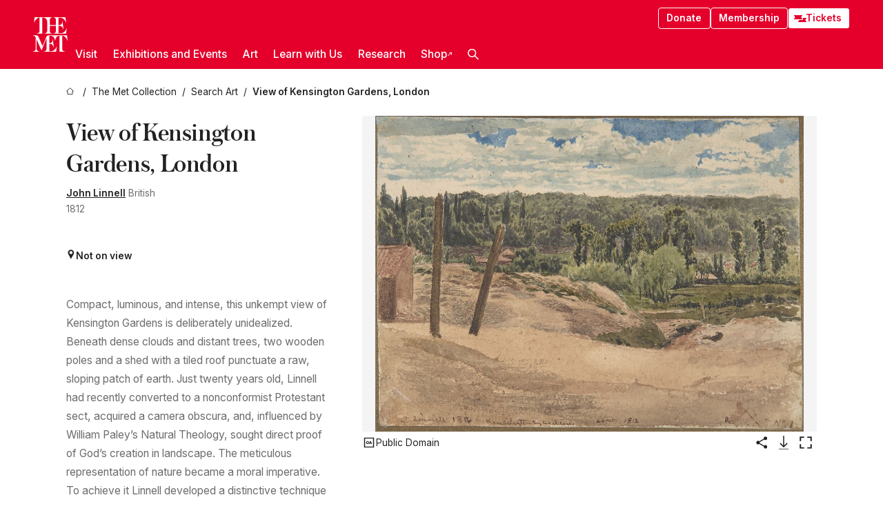

--- FILE ---
content_type: text/html; charset=utf-8
request_url: https://www.metmuseum.org/art/collection/search/340713
body_size: 31500
content:
<!DOCTYPE html><html lang="en" class="
				__variable_e798ec
				__variable_bfed6e
				__variable_968aec
				__variable_b1e441
				__variable_20add0
				__variable_2ad7ef" data-sentry-component="LocaleLayout" data-sentry-source-file="layout.tsx"><head><meta charSet="utf-8"/><meta name="viewport" content="width=device-width, initial-scale=1"/><link rel="preload" href="/_next/static/media/78dbaeca31577a23-s.p.woff2" as="font" crossorigin="" type="font/woff2"/><link rel="preload" href="/_next/static/media/84a4b0cac32cffbe-s.p.woff2" as="font" crossorigin="" type="font/woff2"/><link rel="preload" href="/_next/static/media/c4b700dcb2187787-s.p.woff2" as="font" crossorigin="" type="font/woff2"/><link rel="preload" href="/_next/static/media/e4af272ccee01ff0-s.p.woff2" as="font" crossorigin="" type="font/woff2"/><link rel="preload" as="image" href="https://collectionapi.metmuseum.org/api/collection/v1/iiif/340713/753570/main-image" fetchPriority="high"/><link rel="stylesheet" href="/_next/static/css/0b9f38a70bdddf23.css" data-precedence="next"/><link rel="stylesheet" href="/_next/static/css/7fd550e1e6b57b10.css" data-precedence="next"/><link rel="stylesheet" href="/_next/static/css/36d7a2405d6a2a7a.css" data-precedence="next"/><link rel="stylesheet" href="/_next/static/css/48ccd572681770ef.css" data-precedence="next"/><link rel="stylesheet" href="/_next/static/css/44a387e5f98c026f.css" data-precedence="next"/><link rel="stylesheet" href="/_next/static/css/5ef4417e8033aecb.css" data-precedence="next"/><link rel="stylesheet" href="/_next/static/css/955c7e075a88d5ba.css" data-precedence="next"/><link rel="stylesheet" href="/_next/static/css/9c7fa0b0c3e24e16.css" data-precedence="next"/><link rel="stylesheet" href="/_next/static/css/edec8de73eaa5209.css" data-precedence="next"/><link rel="stylesheet" href="/_next/static/css/48221cf303c9b543.css" data-precedence="next"/><link rel="stylesheet" href="/_next/static/css/1b7ac11f576f87f1.css" data-precedence="next"/><link rel="preload" as="script" fetchPriority="low" href="/_next/static/chunks/webpack-fb37d5f2e91723e5.js"/><script src="/_next/static/chunks/3c207711-b18fb694c51ab862.js" async=""></script><script src="/_next/static/chunks/6916-60feaa9365a3d6d4.js" async=""></script><script src="/_next/static/chunks/main-app-a071f6349c2bf7a2.js" async=""></script><script src="/_next/static/chunks/5520-f559b9204dddf9aa.js" async=""></script><script src="/_next/static/chunks/3096-3c587510721426c6.js" async=""></script><script src="/_next/static/chunks/5011-40e4e20f61fb33e9.js" async=""></script><script src="/_next/static/chunks/7705-e02db262df13926d.js" async=""></script><script src="/_next/static/chunks/app/%5Blocale%5D/(navigation)/layout-b62047320b56c5fa.js" async=""></script><script src="/_next/static/chunks/app/%5Blocale%5D/(navigation)/error-98b49a3a0775953b.js" async=""></script><script src="/_next/static/chunks/5557-3fa0d7504b11bac2.js" async=""></script><script src="/_next/static/chunks/6386-6f01ad75a0adad26.js" async=""></script><script src="/_next/static/chunks/1545-4c211248457bce57.js" async=""></script><script src="/_next/static/chunks/7391-05d94d83913e9a8c.js" async=""></script><script src="/_next/static/chunks/5866-5dc60a299bd25ef5.js" async=""></script><script src="/_next/static/chunks/945-a228ca5a3fc96787.js" async=""></script><script src="/_next/static/chunks/2585-7ced8e86aa8cd3de.js" async=""></script><script src="/_next/static/chunks/8321-ae52e8920011a0c3.js" async=""></script><script src="/_next/static/chunks/9416-1cf08484d0621370.js" async=""></script><script src="/_next/static/chunks/63-b6103ad915446b47.js" async=""></script><script src="/_next/static/chunks/8251-75e6823f4241ba8b.js" async=""></script><script src="/_next/static/chunks/5139-b180a12da36efd6f.js" async=""></script><script src="/_next/static/chunks/5248-342c02892b3cc4c5.js" async=""></script><script src="/_next/static/chunks/3665-ab24c19b3ad6998d.js" async=""></script><script src="/_next/static/chunks/1962-1c73167926749f0b.js" async=""></script><script src="/_next/static/chunks/app/%5Blocale%5D/(navigation)/art/collection/search/%5BobjectID%5D/page-7f033f25222d1a5c.js" async=""></script><script src="/_next/static/chunks/app/global-error-8a16f75bb478133f.js" async=""></script><script src="/_next/static/chunks/app/%5Blocale%5D/layout-a893599239d32aa9.js" async=""></script><script src="/_next/static/chunks/app/%5Blocale%5D/error-713d544c9230988f.js" async=""></script><meta name="next-size-adjust" content=""/><title>John Linnell - View of Kensington Gardens, London - The Metropolitan Museum of Art</title><meta name="description" content="Signature: Pen and brown ink at lower left: &quot;J. Linnell 1812&quot;Inscription: Inscribed in pen and brown ink at bottom center: &quot;Kensington Gardens / about 1812 / No"/><link rel="manifest" href="/manifest.webmanifest"/><meta property="og:title" content="John Linnell - View of Kensington Gardens, London - The Metropolitan Museum of Art"/><meta property="og:description" content="Signature: Pen and brown ink at lower left: &quot;J. Linnell 1812&quot;Inscription: Inscribed in pen and brown ink at bottom center: &quot;Kensington Gardens / about 1812 / No"/><meta property="og:image" content="https://collectionapi.metmuseum.org/api/collection/v1/iiif/340713/753570/main-image"/><meta name="twitter:card" content="summary_large_image"/><meta name="twitter:title" content="John Linnell - View of Kensington Gardens, London - The Metropolitan Museum of Art"/><meta name="twitter:description" content="Signature: Pen and brown ink at lower left: &quot;J. Linnell 1812&quot;Inscription: Inscribed in pen and brown ink at bottom center: &quot;Kensington Gardens / about 1812 / No"/><meta name="twitter:image" content="https://collectionapi.metmuseum.org/api/collection/v1/iiif/340713/753570/main-image"/><link rel="icon" href="/icon?444dbfbfa010ce64" type="image/png" sizes="256x256"/><link rel="apple-touch-icon" href="/apple-icon?caf747e317587ad6" type="image/png"/><script src="/_next/static/chunks/polyfills-42372ed130431b0a.js" noModule=""></script></head><body><div hidden=""><!--$--><!--/$--></div><button class="skip-to-main-content_skipToMainContent__tnLhe button secondary" id="skip-to-main-content-button" data-sentry-component="SkipToMainContent" data-sentry-source-file="index.jsx">Skip to main content</button><header class="global-navigation_header__IRRw8" data-lock-page="false"><div class="global-navigation_headerWrapper__HdeNn"><a title="Homepage" class="global-navigation_logoLink__XBBeM" data-sentry-element="Link" data-sentry-source-file="index.tsx" href="/"><svg xmlns="http://www.w3.org/2000/svg" width="1em" height="1em" viewBox="0 0 40 40" data-sentry-element="MetLogo" data-sentry-source-file="index.tsx"><path fill="currentColor" d="M39.74 27.009a11.6 11.6 0 0 0-.88-1.861 10 10 0 0 0-1.33-1.824 7.6 7.6 0 0 0-1.72-1.387 4 4 0 0 0-2.04-.55v15.4A3 3 0 0 0 34 38a2.65 2.65 0 0 0 .64.883 2.8 2.8 0 0 0 .95.55 3.5 3.5 0 0 0 1.17.19V40h-6.13V21.577a4.9 4.9 0 0 0-2.08.4 4.2 4.2 0 0 0-1.47 1.111 5.3 5.3 0 0 0-.94 1.709 11.5 11.5 0 0 0-.54 2.213h-.26a11.5 11.5 0 0 0-.54-2.194 5.5 5.5 0 0 0-.97-1.718 4.3 4.3 0 0 0-1.54-1.121 5.6 5.6 0 0 0-2.21-.4h-1.36V30h1.24a4 4 0 0 0 .57-.133 2.83 2.83 0 0 0 1.22-.788 3.2 3.2 0 0 0 .68-1.339 7.6 7.6 0 0 0 .21-1.909h.29L24 34.947h-.29a5.83 5.83 0 0 0-1.62-3.228A3.8 3.8 0 0 0 20.84 31h-2.12v8.43h2.19a5.15 5.15 0 0 0 2.17-.456 6.5 6.5 0 0 0 1.79-1.216 8 8 0 0 0 1.39-1.737 10.2 10.2 0 0 0 .96-2.023h.26l-.77 6H12.57v-.38a3.5 3.5 0 0 0 1.17-.19 2.8 2.8 0 0 0 .95-.55 2.5 2.5 0 0 0 .63-.893 2.1 2.1 0 0 0 .18-.987V24.5L10 38h-.5L4 25.593V36.5a4.7 4.7 0 0 0 .37 1.487 2.6 2.6 0 0 0 .64.893 2.7 2.7 0 0 0 .95.55 3.5 3.5 0 0 0 1.16.19V40H0v-.38a3.6 3.6 0 0 0 1.17-.19 2.7 2.7 0 0 0 .94-.55 2.5 2.5 0 0 0 .64-.893 3.05 3.05 0 0 0 .23-1.2V23.362A3.1 3.1 0 0 0 0 21.387v-.379h3.07a4.6 4.6 0 0 1 1.94.37 2.69 2.69 0 0 1 1.28 1.472L11 33.5l4.5-11a2.05 2.05 0 0 1 1.17-1.113 4 4 0 0 1 1.7-.379h20.94l.69 6h-.26Zm-15.93-8.017v-.38a2.17 2.17 0 0 0 2.49-2.525V10h-6.82v6.087a2.17 2.17 0 0 0 2.49 2.525v.38h-8.63v-.38a3.5 3.5 0 0 0 1.17-.189 2.8 2.8 0 0 0 .95-.551 2.6 2.6 0 0 0 .64-.892 3.05 3.05 0 0 0 .23-1.2V5.7a6.8 6.8 0 0 0-.41-2.5 4.04 4.04 0 0 0-1.15-1.644 4.6 4.6 0 0 0-1.8-.9 9.2 9.2 0 0 0-2.34-.275v18.612H4.49v-.38a3.5 3.5 0 0 0 1.17-.189 2.8 2.8 0 0 0 .95-.551 2.6 2.6 0 0 0 .64-.883 3 3 0 0 0 .23-1.206V.384a3.94 3.94 0 0 0-1.98.56 8.3 8.3 0 0 0-1.82 1.4 12 12 0 0 0-1.47 1.814 8.7 8.7 0 0 0-.94 1.851h-.26l.77-6h20.19v.38a2.217 2.217 0 0 0-2.49 2.526V9h6.82V2.906A2.22 2.22 0 0 0 23.81.38V0h13.67l.77 6h-.26a10.3 10.3 0 0 0-.96-2.022 8 8 0 0 0-1.39-1.738 6.4 6.4 0 0 0-1.8-1.215 5.15 5.15 0 0 0-2.17-.456h-2.21V9h1.32a3.84 3.84 0 0 0 1.98-.861 4.34 4.34 0 0 0 1.03-3.315h.29l1.18 9.117h-.29a5.9 5.9 0 0 0-.72-1.89A4.64 4.64 0 0 0 31.64 10h-2.18v8.423h2.95a5.15 5.15 0 0 0 2.17-.456 6.7 6.7 0 0 0 1.8-1.216 8.3 8.3 0 0 0 1.39-1.737 11.5 11.5 0 0 0 .96-2.023h.26l-.78 6h-14.4Z"></path></svg></a><div class="global-navigation_smallControls__VohT6"><a class="global-navigation_navButton__BU8Aa global-navigation_ticketLink__9VeAY" data-sentry-element="Link" data-sentry-component="TicketLink" data-sentry-source-file="index.tsx" href="https://engage.metmuseum.org/admission/?promocode=59559"><div class="global-navigation_tickets__H0byM"><svg xmlns="http://www.w3.org/2000/svg" width="1em" height="1em" fill="none" viewBox="0 0 14 8" class="global-navigation_ticket__qAYYN global-navigation_ticket1__P_Vov" data-sentry-element="TicketIcon" data-sentry-source-file="index.tsx"><mask id="ticket2_svg__a" width="15" height="9" x="-0.5" y="-0.5" fill="#000" maskUnits="userSpaceOnUse"><path fill="#fff" d="M-.5-.5h15v9h-15z"></path><path d="M13.5 2.5a1.5 1.5 0 0 0 0 3v2H.5v-2a1.5 1.5 0 1 0 0-3v-2h13z"></path></mask><path fill="currentColor" d="M13.5 2.5a1.5 1.5 0 0 0 0 3v2H.5v-2a1.5 1.5 0 1 0 0-3v-2h13z"></path><path fill="#fff" d="M13.5 2.5V3h.5v-.5zm0 3h.5V5h-.5zm0 2V8h.5v-.5zm-13 0H0V8h.5zm0-2V5H0v.5zm0-3H0V3h.5zm0-2V0H0v.5zm13 0h.5V0h-.5zm0 2V2a2 2 0 0 0-2 2h1a1 1 0 0 1 1-1zM12 4h-.5a2 2 0 0 0 2 2V5a1 1 0 0 1-1-1zm1.5 1.5H13v2h1v-2zm0 2V7H.5v1h13zm-13 0H1v-2H0v2zm0-2V6a2 2 0 0 0 2-2h-1a1 1 0 0 1-1 1zM2 4h.5a2 2 0 0 0-2-2v1a1 1 0 0 1 1 1zM.5 2.5H1v-2H0v2zm0-2V1h13V0H.5zm13 0H13v2h1v-2z" mask="url(#ticket2_svg__a)"></path></svg><svg xmlns="http://www.w3.org/2000/svg" width="1em" height="1em" fill="none" viewBox="0 0 14 8" class="global-navigation_ticket__qAYYN global-navigation_ticket2__IS2iJ" data-sentry-element="TicketIcon" data-sentry-source-file="index.tsx"><mask id="ticket2_svg__a" width="15" height="9" x="-0.5" y="-0.5" fill="#000" maskUnits="userSpaceOnUse"><path fill="#fff" d="M-.5-.5h15v9h-15z"></path><path d="M13.5 2.5a1.5 1.5 0 0 0 0 3v2H.5v-2a1.5 1.5 0 1 0 0-3v-2h13z"></path></mask><path fill="currentColor" d="M13.5 2.5a1.5 1.5 0 0 0 0 3v2H.5v-2a1.5 1.5 0 1 0 0-3v-2h13z"></path><path fill="#fff" d="M13.5 2.5V3h.5v-.5zm0 3h.5V5h-.5zm0 2V8h.5v-.5zm-13 0H0V8h.5zm0-2V5H0v.5zm0-3H0V3h.5zm0-2V0H0v.5zm13 0h.5V0h-.5zm0 2V2a2 2 0 0 0-2 2h1a1 1 0 0 1 1-1zM12 4h-.5a2 2 0 0 0 2 2V5a1 1 0 0 1-1-1zm1.5 1.5H13v2h1v-2zm0 2V7H.5v1h13zm-13 0H1v-2H0v2zm0-2V6a2 2 0 0 0 2-2h-1a1 1 0 0 1-1 1zM2 4h.5a2 2 0 0 0-2-2v1a1 1 0 0 1 1 1zM.5 2.5H1v-2H0v2zm0-2V1h13V0H.5zm13 0H13v2h1v-2z" mask="url(#ticket2_svg__a)"></path></svg></div>Tickets</a><button title="Search Button" role="button"><svg xmlns="http://www.w3.org/2000/svg" width="1em" height="1em" viewBox="0 0 16 16" class="global-navigation_icon__c_VgD" style="transform:rotate(270deg)" data-sentry-element="SearchIcon" data-sentry-source-file="index.tsx"><path fill="currentColor" d="M9.8 12.393a6.14 6.14 0 0 1-3.78-1.319L1.09 16 0 14.905l4.93-4.928a6.1 6.1 0 0 1-1.32-3.781 6.2 6.2 0 1 1 6.19 6.197m0-10.844a4.648 4.648 0 1 0 4.65 4.648A4.646 4.646 0 0 0 9.8 1.549"></path></svg></button><button role="button" title="Toggle Menu"><svg xmlns="http://www.w3.org/2000/svg" width="1em" height="1em" viewBox="0 0 20 20" class="global-navigation_icon__c_VgD global-navigation_navIcon__ddrLp"><path fill="currentColor" d="M0 20v-2h20v2zM0 9h20v2H0zm0-9h20v2H0z"></path></svg></button></div></div><div class="global-navigation_links__vbg_A "><div class="global-navigation_topLinks__E7EOx"><a class="global-navigation_navButton__BU8Aa" data-sentry-element="Link" data-sentry-source-file="index.tsx" href="https://engage.metmuseum.org/donate?promocode=60313">Donate</a><a class="global-navigation_navButton__BU8Aa" data-sentry-element="Link" data-sentry-component="MembershipLink" data-sentry-source-file="index.tsx" href="https://engage.metmuseum.org/members/membership/?promocode=60317">Membership</a><a class="global-navigation_navButton__BU8Aa global-navigation_ticketLink__9VeAY" data-sentry-element="Link" data-sentry-component="TicketLink" data-sentry-source-file="index.tsx" href="https://engage.metmuseum.org/admission/?promocode=59559"><div class="global-navigation_tickets__H0byM"><svg xmlns="http://www.w3.org/2000/svg" width="1em" height="1em" fill="none" viewBox="0 0 14 8" class="global-navigation_ticket__qAYYN global-navigation_ticket1__P_Vov" data-sentry-element="TicketIcon" data-sentry-source-file="index.tsx"><mask id="ticket2_svg__a" width="15" height="9" x="-0.5" y="-0.5" fill="#000" maskUnits="userSpaceOnUse"><path fill="#fff" d="M-.5-.5h15v9h-15z"></path><path d="M13.5 2.5a1.5 1.5 0 0 0 0 3v2H.5v-2a1.5 1.5 0 1 0 0-3v-2h13z"></path></mask><path fill="currentColor" d="M13.5 2.5a1.5 1.5 0 0 0 0 3v2H.5v-2a1.5 1.5 0 1 0 0-3v-2h13z"></path><path fill="#fff" d="M13.5 2.5V3h.5v-.5zm0 3h.5V5h-.5zm0 2V8h.5v-.5zm-13 0H0V8h.5zm0-2V5H0v.5zm0-3H0V3h.5zm0-2V0H0v.5zm13 0h.5V0h-.5zm0 2V2a2 2 0 0 0-2 2h1a1 1 0 0 1 1-1zM12 4h-.5a2 2 0 0 0 2 2V5a1 1 0 0 1-1-1zm1.5 1.5H13v2h1v-2zm0 2V7H.5v1h13zm-13 0H1v-2H0v2zm0-2V6a2 2 0 0 0 2-2h-1a1 1 0 0 1-1 1zM2 4h.5a2 2 0 0 0-2-2v1a1 1 0 0 1 1 1zM.5 2.5H1v-2H0v2zm0-2V1h13V0H.5zm13 0H13v2h1v-2z" mask="url(#ticket2_svg__a)"></path></svg><svg xmlns="http://www.w3.org/2000/svg" width="1em" height="1em" fill="none" viewBox="0 0 14 8" class="global-navigation_ticket__qAYYN global-navigation_ticket2__IS2iJ" data-sentry-element="TicketIcon" data-sentry-source-file="index.tsx"><mask id="ticket2_svg__a" width="15" height="9" x="-0.5" y="-0.5" fill="#000" maskUnits="userSpaceOnUse"><path fill="#fff" d="M-.5-.5h15v9h-15z"></path><path d="M13.5 2.5a1.5 1.5 0 0 0 0 3v2H.5v-2a1.5 1.5 0 1 0 0-3v-2h13z"></path></mask><path fill="currentColor" d="M13.5 2.5a1.5 1.5 0 0 0 0 3v2H.5v-2a1.5 1.5 0 1 0 0-3v-2h13z"></path><path fill="#fff" d="M13.5 2.5V3h.5v-.5zm0 3h.5V5h-.5zm0 2V8h.5v-.5zm-13 0H0V8h.5zm0-2V5H0v.5zm0-3H0V3h.5zm0-2V0H0v.5zm13 0h.5V0h-.5zm0 2V2a2 2 0 0 0-2 2h1a1 1 0 0 1 1-1zM12 4h-.5a2 2 0 0 0 2 2V5a1 1 0 0 1-1-1zm1.5 1.5H13v2h1v-2zm0 2V7H.5v1h13zm-13 0H1v-2H0v2zm0-2V6a2 2 0 0 0 2-2h-1a1 1 0 0 1-1 1zM2 4h.5a2 2 0 0 0-2-2v1a1 1 0 0 1 1 1zM.5 2.5H1v-2H0v2zm0-2V1h13V0H.5zm13 0H13v2h1v-2z" mask="url(#ticket2_svg__a)"></path></svg></div>Tickets</a></div><nav class="global-navigation_navLinks__fTjsN"><ul class="global-navigation_topLevelLinks__dM0fN"><li class="nav-item_navItem__tZNvf " data-nav-item="true" data-open="false"><button class="nav-item_innerText__pWlnO" data-nav-id="Visit">Visit<span class="nav-item_icon__evAIq"><svg xmlns="http://www.w3.org/2000/svg" width="1em" height="1em" fill="none" viewBox="0 0 48 48"><path fill="currentColor" d="m39.23 13.132 2.913 2.802-18.011 18.923-18-18.92 2.866-2.77 15.134 16.162z"></path></svg></span></button></li><li class="nav-item_navItem__tZNvf " data-nav-item="true" data-open="false"><button class="nav-item_innerText__pWlnO" data-nav-id="Exhibitions and Events">Exhibitions and Events<span class="nav-item_icon__evAIq"><svg xmlns="http://www.w3.org/2000/svg" width="1em" height="1em" fill="none" viewBox="0 0 48 48"><path fill="currentColor" d="m39.23 13.132 2.913 2.802-18.011 18.923-18-18.92 2.866-2.77 15.134 16.162z"></path></svg></span></button></li><li class="nav-item_navItem__tZNvf " data-nav-item="true" data-open="false"><button class="nav-item_innerText__pWlnO" data-nav-id="Art">Art<span class="nav-item_icon__evAIq"><svg xmlns="http://www.w3.org/2000/svg" width="1em" height="1em" fill="none" viewBox="0 0 48 48"><path fill="currentColor" d="m39.23 13.132 2.913 2.802-18.011 18.923-18-18.92 2.866-2.77 15.134 16.162z"></path></svg></span></button></li><li class="nav-item_navItem__tZNvf " data-nav-item="true" data-open="false"><button class="nav-item_innerText__pWlnO" data-nav-id="Learn with Us">Learn with Us<span class="nav-item_icon__evAIq"><svg xmlns="http://www.w3.org/2000/svg" width="1em" height="1em" fill="none" viewBox="0 0 48 48"><path fill="currentColor" d="m39.23 13.132 2.913 2.802-18.011 18.923-18-18.92 2.866-2.77 15.134 16.162z"></path></svg></span></button></li><li class="nav-item_navItem__tZNvf " data-nav-item="true" data-open="false"><button class="nav-item_innerText__pWlnO" data-nav-id="Research">Research<span class="nav-item_icon__evAIq"><svg xmlns="http://www.w3.org/2000/svg" width="1em" height="1em" fill="none" viewBox="0 0 48 48"><path fill="currentColor" d="m39.23 13.132 2.913 2.802-18.011 18.923-18-18.92 2.866-2.77 15.134 16.162z"></path></svg></span></button></li><li class="nav-item_navItem__tZNvf undefined"><a target="_blank" rel="noopener noreferrer" class="nav-item_innerText__pWlnO" data-nav-id="Shop" href="https://store.metmuseum.org/?utm_source=mainmuseum&amp;utm_medium=metmuseum.org&amp;utm_campaign=topnav-static">Shop<svg xmlns="http://www.w3.org/2000/svg" width="1em" height="1em" fill="none" viewBox="0 0 48 48" class="nav-item_externalIcon__JI1JB"><path fill="currentColor" fill-rule="evenodd" d="M41.993 9.717v20.96h-5.287V15.661L9.744 41.5 6 37.912l26.962-25.838H17.293V7h24.7c.01 0 .007.958.003 1.761l-.002.603a2.4 2.4 0 0 1 0 .353" clip-rule="evenodd"></path></svg></a></li><li class="global-navigation_searchItem__hFDIS" data-sentry-component="SearchItem" data-sentry-source-file="index.tsx"><button class="global-navigation_searchButton__nC3QK" role="button" title="Open the search box"><svg xmlns="http://www.w3.org/2000/svg" width="1em" height="1em" viewBox="0 0 16 16" class="icon" style="transform:rotate(270deg)" data-sentry-element="SearchIcon" data-sentry-source-file="index.tsx"><path fill="currentColor" d="M9.8 12.393a6.14 6.14 0 0 1-3.78-1.319L1.09 16 0 14.905l4.93-4.928a6.1 6.1 0 0 1-1.32-3.781 6.2 6.2 0 1 1 6.19 6.197m0-10.844a4.648 4.648 0 1 0 4.65 4.648A4.646 4.646 0 0 0 9.8 1.549"></path></svg></button></li></ul><div class="global-navigation_mobileOnly__QK25I"><a class="global-navigation_navButton__BU8Aa global-navigation_ticketLink__9VeAY" data-sentry-element="Link" data-sentry-component="TicketLink" data-sentry-source-file="index.tsx" href="https://engage.metmuseum.org/admission/?promocode=59559"><div class="global-navigation_tickets__H0byM"><svg xmlns="http://www.w3.org/2000/svg" width="1em" height="1em" fill="none" viewBox="0 0 14 8" class="global-navigation_ticket__qAYYN global-navigation_ticket1__P_Vov" data-sentry-element="TicketIcon" data-sentry-source-file="index.tsx"><mask id="ticket2_svg__a" width="15" height="9" x="-0.5" y="-0.5" fill="#000" maskUnits="userSpaceOnUse"><path fill="#fff" d="M-.5-.5h15v9h-15z"></path><path d="M13.5 2.5a1.5 1.5 0 0 0 0 3v2H.5v-2a1.5 1.5 0 1 0 0-3v-2h13z"></path></mask><path fill="currentColor" d="M13.5 2.5a1.5 1.5 0 0 0 0 3v2H.5v-2a1.5 1.5 0 1 0 0-3v-2h13z"></path><path fill="#fff" d="M13.5 2.5V3h.5v-.5zm0 3h.5V5h-.5zm0 2V8h.5v-.5zm-13 0H0V8h.5zm0-2V5H0v.5zm0-3H0V3h.5zm0-2V0H0v.5zm13 0h.5V0h-.5zm0 2V2a2 2 0 0 0-2 2h1a1 1 0 0 1 1-1zM12 4h-.5a2 2 0 0 0 2 2V5a1 1 0 0 1-1-1zm1.5 1.5H13v2h1v-2zm0 2V7H.5v1h13zm-13 0H1v-2H0v2zm0-2V6a2 2 0 0 0 2-2h-1a1 1 0 0 1-1 1zM2 4h.5a2 2 0 0 0-2-2v1a1 1 0 0 1 1 1zM.5 2.5H1v-2H0v2zm0-2V1h13V0H.5zm13 0H13v2h1v-2z" mask="url(#ticket2_svg__a)"></path></svg><svg xmlns="http://www.w3.org/2000/svg" width="1em" height="1em" fill="none" viewBox="0 0 14 8" class="global-navigation_ticket__qAYYN global-navigation_ticket2__IS2iJ" data-sentry-element="TicketIcon" data-sentry-source-file="index.tsx"><mask id="ticket2_svg__a" width="15" height="9" x="-0.5" y="-0.5" fill="#000" maskUnits="userSpaceOnUse"><path fill="#fff" d="M-.5-.5h15v9h-15z"></path><path d="M13.5 2.5a1.5 1.5 0 0 0 0 3v2H.5v-2a1.5 1.5 0 1 0 0-3v-2h13z"></path></mask><path fill="currentColor" d="M13.5 2.5a1.5 1.5 0 0 0 0 3v2H.5v-2a1.5 1.5 0 1 0 0-3v-2h13z"></path><path fill="#fff" d="M13.5 2.5V3h.5v-.5zm0 3h.5V5h-.5zm0 2V8h.5v-.5zm-13 0H0V8h.5zm0-2V5H0v.5zm0-3H0V3h.5zm0-2V0H0v.5zm13 0h.5V0h-.5zm0 2V2a2 2 0 0 0-2 2h1a1 1 0 0 1 1-1zM12 4h-.5a2 2 0 0 0 2 2V5a1 1 0 0 1-1-1zm1.5 1.5H13v2h1v-2zm0 2V7H.5v1h13zm-13 0H1v-2H0v2zm0-2V6a2 2 0 0 0 2-2h-1a1 1 0 0 1-1 1zM2 4h.5a2 2 0 0 0-2-2v1a1 1 0 0 1 1 1zM.5 2.5H1v-2H0v2zm0-2V1h13V0H.5zm13 0H13v2h1v-2z" mask="url(#ticket2_svg__a)"></path></svg></div>Tickets</a><a class="global-navigation_navButton__BU8Aa" data-sentry-element="Link" data-sentry-component="MembershipLink" data-sentry-source-file="index.tsx" href="https://engage.metmuseum.org/members/membership/?promocode=60317">Membership</a></div></nav></div></header><main data-sentry-component="CollectionObjectDetailPage" data-sentry-source-file="page.tsx"><script type="application/json" id="analytics">{"objectID":340713,"hasImages":true,"hasOASCImage":true,"hasAudio":false,"hasEssays":true,"hasArticles":false,"hasPublications":false}</script><div style="display:flex;flex-direction:row;flex-wrap:nowrap;gap:var(--spacing-xxs);justify-content:space-between;align-items:center" data-sentry-element="Element" data-sentry-source-file="index.jsx" data-sentry-component="FlexContainer"><nav class="breadcrumbs_breadcrumbs__p9HFN" aria-label="breadcrumbs" data-sentry-component="Breadcrumbs" data-sentry-source-file="index.tsx"><span class="breadcrumbs_linkWrapper__xepu_"><a aria-label="home" class="breadcrumbs_link__AxWe_" data-sentry-element="Link" data-sentry-source-file="index.tsx" href="/"><svg xmlns="http://www.w3.org/2000/svg" width="1em" height="1em" fill="none" viewBox="0 0 12 12" class="breadcrumbs_svg__HHQCV" data-sentry-element="HomeIcon" data-sentry-source-file="index.tsx"><path stroke="currentColor" d="M6.154.89a.235.235 0 0 0-.307 0L.754 5.25c-.173.147-.071.435.153.435h1.256v4.68c0 .136.107.246.24.246h7.194c.133 0 .24-.11.24-.246v-4.68h1.256c.224 0 .326-.288.154-.435z"></path></svg></a></span><span class="breadcrumbs_linkWrapper__xepu_"><a title="The Met Collection" aria-label="The Met Collection" class="breadcrumbs_link__AxWe_" href="/art/collection"><span data-sentry-element="Markdown" data-sentry-component="MarkdownParser" data-sentry-source-file="index.jsx">The Met Collection</span></a></span><span class="breadcrumbs_linkWrapper__xepu_"><a title="Search Art" aria-label="Search Art" class="breadcrumbs_link__AxWe_" href="/art/collection/search"><span data-sentry-element="Markdown" data-sentry-component="MarkdownParser" data-sentry-source-file="index.jsx">Search Art</span></a></span><span class="breadcrumbs_lastItem__awDMN"><span class="breadcrumbs_truncatedSegment__Z3us6" title="View of Kensington Gardens, London"><span data-sentry-element="Markdown" data-sentry-component="MarkdownParser" data-sentry-source-file="index.jsx">View of Kensington Gardens, London</span></span></span></nav></div><section><section class="object-page-top_wrapper__tqyHQ" data-sentry-component="ObjectPageTop" data-sentry-source-file="index.tsx"><main class="object-page-top_main__VSO7i"><section class="object-overview_objectOverview__O4zWQ" data-sentry-component="ObjectOverview" data-sentry-source-file="index.tsx"><h1 class="undefined object-overview_title__f2ysJ"><div data-sentry-element="SafeHtml" data-sentry-source-file="index.tsx">View of Kensington Gardens, London</div></h1><div class="object-overview_metaWrapper__3yPhf"><div data-sentry-component="ArtistLink" data-sentry-source-file="index.tsx"><a data-sentry-element="Link" data-sentry-source-file="index.tsx" href="/art/collection/search?q=John+Linnell&amp;searchField=ArtistCulture">John Linnell</a> British</div><div>1812</div><div class="object-overview_onViewWrapper__uMujk"><svg xmlns="http://www.w3.org/2000/svg" width="1em" height="1em" fill="none" viewBox="0 0 16 25" data-sentry-element="LocationIcon" data-sentry-source-file="index.tsx"><path fill="currentColor" fill-rule="evenodd" d="M7.765 11.822c-2.254 0-4.08-1.81-4.08-4.042s1.826-4.042 4.08-4.042 4.08 1.81 4.08 4.042c0 2.233-1.827 4.042-4.08 4.042M7.55.242C2.5.242-2.285 6.078 1.18 12.4c5.562 10.154 6.574 11.842 6.574 11.842s4.712-8.106 6.658-11.858C17.732 5.99 13.124.242 7.55.242" clip-rule="evenodd"></path></svg><span>Not on view<!-- --> <a class="object-overview_onViewLink__hnR41" data-sentry-element="Link" data-sentry-source-file="index.tsx" href=""></a></span></div></div><div class="holding-type-badges_badges__r5YiA  " data-sentry-component="HoldingTypeBadges" data-sentry-source-file="index.tsx"></div><div class="object-overview_label__mEVbw"><div data-sentry-component="ReadMoreWrapper" data-sentry-source-file="index.tsx"><div style="--max-wrapper-height:350px" class="
					read-more-wrapper_wrapper__qmIh8
					
					read-more-wrapper_hasOverFlow__JrJyo" data-testid="read-more-content"><div><div data-sentry-element="SafeHtml" data-sentry-source-file="index.tsx">Compact, luminous, and intense, this unkempt view of Kensington Gardens is deliberately unidealized. Beneath dense clouds and distant trees, two wooden poles and a shed with a tiled roof punctuate a raw, sloping patch of earth. Just twenty years old, Linnell had recently converted to a nonconformist Protestant sect, acquired a camera obscura, and, influenced by William Paley’s Natural Theology, sought direct proof of God’s creation in landscape. The meticulous representation of nature became a moral imperative. To achieve it Linnell developed a distinctive technique using small touches of pure color that anticipated the work of Samuel Palmer and the paintings of the Pre-Raphaelite Brotherhood. The artist probably added the identifying annotation at the bottom of the sheet at a later date.</div></div></div></div></div></section></main><aside class="object-page-top_aside___Zzjr"><div class="image-viewer_wrapper__XTgZf" data-sentry-component="CollectionImageViewer" data-sentry-source-file="index.tsx"><section class="image-viewer_imageAndControls___8VQ9"><div class="image-viewer_imageAndRightsContainer__zEKsj"><figure itemType="http://schema.org/ImageObject" class="image-viewer_figure__qI5d7"><img fetchPriority="high" loading="eager" role="button" alt="View of Kensington Gardens, London, John Linnell (British, London 1792–1882 Redhill, Surrey), Watercolor over graphite" class="image-viewer_featuredImage__2hq6c image-viewer_isButton__PgPZ6" src="https://collectionapi.metmuseum.org/api/collection/v1/iiif/340713/753570/main-image" itemProp="contentUrl" data-sentry-component="FeaturedImage" data-sentry-source-file="index.tsx"/></figure><div class="image-viewer_featuredImageMeta__xKPaT"><div class="image-viewer_featuredImageAccess__B8Gll"></div></div><div class="image-buttons_container__RIiKw" data-sentry-component="ImageButtons" data-sentry-source-file="index.tsx"><span class="image-buttons_oaWrapper__y1co5"><div data-sentry-component="ToolTip" data-sentry-source-file="index.tsx"><span class="tooltip_button__CFl3_"><button class="icon-button_button__FYqNC icon-button_small__m7iyV icon-button_lightMode__BNguL open-access-info_button__ccZog" type="button" data-sentry-element="IconButton" data-sentry-source-file="index.tsx" data-sentry-component="IconButton"><svg xmlns="http://www.w3.org/2000/svg" width="1em" height="1em" fill="none" viewBox="0 0 24 25"><path fill="currentColor" d="M9.284 15.115c-1.534 0-2.6-1.166-2.6-2.75 0-1.6 1.066-2.75 2.6-2.75 1.55 0 2.616 1.15 2.616 2.75 0 1.584-1.066 2.75-2.616 2.75m0-4.283c-.717 0-1.2.617-1.2 1.533 0 .917.483 1.534 1.2 1.534.716 0 1.216-.617 1.216-1.534 0-.933-.483-1.533-1.216-1.533M15.317 9.699l2.034 5.333h-1.417l-.383-1.033h-1.934l-.367 1.033h-1.383L13.9 9.699zm-1.283 3.15h1.1l-.55-1.5z"></path><path fill="currentColor" d="M19.333 5.067v14.666H4.667V5.067zM21 3.4H3v18h18z"></path></svg><span>Public Domain</span></button></span></div></span><div data-sentry-component="ToolTip" data-sentry-source-file="index.tsx"><span class="tooltip_button__CFl3_"><button class="icon-button_button__FYqNC icon-button_small__m7iyV icon-button_lightMode__BNguL" type="button" data-sentry-element="IconButton" data-sentry-source-file="index.tsx" data-sentry-component="IconButton"><svg xmlns="http://www.w3.org/2000/svg" width="1em" height="1em" fill="none" viewBox="0 0 24 25"><path fill="currentColor" fill-rule="evenodd" d="M20.5 6.025a2.625 2.625 0 0 1-4.508 1.83l-6.814 3.933a2.63 2.63 0 0 1-.04 1.376l6.75 3.897a2.625 2.625 0 1 1-.616 1.375l-6.964-4.02a2.625 2.625 0 1 1 .119-3.924l6.87-3.968a2.625 2.625 0 1 1 5.203-.5" clip-rule="evenodd"></path></svg><span class="screen-reader-only_text__226tQ" data-sentry-element="Element" data-sentry-component="ScreenReaderOnly" data-sentry-source-file="index.tsx">Share</span></button></span></div><button class="icon-button_button__FYqNC icon-button_small__m7iyV icon-button_lightMode__BNguL" type="button" data-sentry-component="IconButton" data-sentry-source-file="index.tsx"><svg xmlns="http://www.w3.org/2000/svg" width="1em" height="1em" fill="none" viewBox="0 0 48 48"><path fill="currentColor" d="M22.94 37.06a1.5 1.5 0 0 0 2.12 0l9.547-9.545a1.5 1.5 0 1 0-2.122-2.122L24 33.88l-8.485-8.486a1.5 1.5 0 1 0-2.122 2.122zM22.5 4v32h3V4z"></path><path stroke="currentColor" stroke-width="1.5" d="M10 42.5h28"></path></svg><span class="screen-reader-only_text__226tQ" data-sentry-element="Element" data-sentry-component="ScreenReaderOnly" data-sentry-source-file="index.tsx">Download Image</span></button><button class="icon-button_button__FYqNC icon-button_small__m7iyV icon-button_lightMode__BNguL" type="button" data-sentry-component="IconButton" data-sentry-source-file="index.tsx"><svg xmlns="http://www.w3.org/2000/svg" width="1em" height="1em" fill="none" viewBox="0 0 24 25"><path fill="currentcolor" fill-rule="evenodd" d="M4.895 5.295h4.737V3.4H3v6.632h1.895zM14.368 3.4v1.895h4.737v4.737H21V3.4zM9.632 19.506V21.4H3V14.77h1.895v4.737zm9.473 0h-4.737V21.4H21V14.77h-1.895z" clip-rule="evenodd"></path></svg><span class="screen-reader-only_text__226tQ" data-sentry-element="Element" data-sentry-component="ScreenReaderOnly" data-sentry-source-file="index.tsx">Enlarge Image</span></button></div></div></section></div></aside></section></section><section class="page-section_wrapper__mFtQK" data-sentry-element="PageSection" data-sentry-source-file="index.tsx" data-sentry-component="PageSection"><section class="obect-page-tab-wrapper_wrapper__jWmbM" id="artwork-details" data-sentry-component="ObjectPageTabWrapper" data-sentry-source-file="index.tsx"><h2 class="obect-page-tab-wrapper_title__jVz0C">Artwork Details</h2><div class="tab-drawer_wrapper__Go80z tab-drawer_vertical__kr6XW" data-sentry-component="TabDrawers" data-sentry-source-file="index.tsx"><div class="tabs_wrapper__xVpUT tabs_vertical__PtR7f" data-sentry-component="Tabs" data-sentry-source-file="index.jsx"><fieldset class="tabs_fieldset__NRtDM"><legend data-sentry-element="Element" data-sentry-source-file="index.tsx" class="screen-reader-only_text__226tQ" data-sentry-component="ScreenReaderOnly">Object Information</legend><div class="tabs_tab__shByP"><input type="radio" id="Overview-tab-id" class="tabs_input__mwg3g" name="object-tabs" checked="" value="Overview"/><label for="Overview-tab-id" class="tabs_label__YG6gQ tabs_small__4mOy2"><div class="tabs_tabText__tixoU">Overview</div></label></div><div class="tabs_tab__shByP"><input type="radio" id="Signatures, Inscriptions, and Markings-tab-id" class="tabs_input__mwg3g" name="object-tabs" value="Signatures, Inscriptions, and Markings"/><label for="Signatures, Inscriptions, and Markings-tab-id" class="tabs_label__YG6gQ tabs_small__4mOy2"><div class="tabs_tabText__tixoU">Signatures, Inscriptions, and Markings</div></label></div><div class="tabs_tab__shByP"><input type="radio" id="Provenance-tab-id" class="tabs_input__mwg3g" name="object-tabs" value="Provenance"/><label for="Provenance-tab-id" class="tabs_label__YG6gQ tabs_small__4mOy2"><div class="tabs_tabText__tixoU">Provenance</div></label></div><div class="tabs_tab__shByP"><input type="radio" id="Exhibition History-tab-id" class="tabs_input__mwg3g" name="object-tabs" value="Exhibition History"/><label for="Exhibition History-tab-id" class="tabs_label__YG6gQ tabs_small__4mOy2"><div class="tabs_tabText__tixoU">Exhibition History</div></label></div><div class="tabs_tab__shByP"><input type="radio" id="References-tab-id" class="tabs_input__mwg3g" name="object-tabs" value="References"/><label for="References-tab-id" class="tabs_label__YG6gQ tabs_small__4mOy2"><div class="tabs_tabText__tixoU">References</div></label></div></fieldset></div><div class="tab-drawer_bodyWrapper__qg8iy tab-drawer_divider__uAZwv"><ul class="tombstone_tombstone__acUt4" data-sentry-component="Tombstone" data-sentry-source-file="index.tsx"><li><strong class="tombstone_label__MXGQv">Title:</strong> <span>View of Kensington Gardens, London</span></li><li><strong class="tombstone_label__MXGQv">Artist:</strong> <span>John Linnell (British, London 1792–1882 Redhill, Surrey)<br /></span></li><li><strong class="tombstone_label__MXGQv">Date:</strong> <span>1812</span></li><li><strong class="tombstone_label__MXGQv">Medium:</strong> <span>Watercolor over graphite</span></li><li><strong class="tombstone_label__MXGQv">Dimensions:</strong> <span>Overall: 4 x 5 1/2in. (10.2 x 14cm)</span></li><li><strong class="tombstone_label__MXGQv">Classification:</strong> <span>Drawings</span></li><li><strong class="tombstone_label__MXGQv">Credit Line:</strong> <span>Purchase, Guy Wildenstein Gift, 2000</span></li><li><strong class="tombstone_label__MXGQv">Object Number:</strong> <span>2000.238</span></li><li><strong class="tombstone_label__MXGQv">Curatorial Department:</strong> <a href="/departments/drawings-and-prints">Drawings and Prints</a></li></ul></div></div></section></section><section class="grey-background_container__UPe5z" data-sentry-component="GreyBackground" data-sentry-source-file="index.tsx"><section id="more-artwork" class="page-section_wrapper__mFtQK" data-sentry-component="PageSection" data-sentry-source-file="index.tsx"><div class="component-header_wrapper__kS6_W component-header_clampedWidth__0VK73" data-sentry-component="ComponentHeader" data-sentry-source-file="index.tsx"><div class="component-header_titleAndLinkWrapper__mDA0q"><div><h2 class="component-header_title__n0SA_"><span data-sentry-element="Markdown" data-sentry-component="MarkdownParser" data-sentry-source-file="index.jsx">More Artwork</span></h2></div></div><p class="component-header_description__yxN6Q"></p></div><div class="tab-drawer_wrapper__Go80z " data-sentry-component="TabDrawers" data-sentry-source-file="index.tsx"><div class="tabs_wrapper__xVpUT" data-sentry-component="Tabs" data-sentry-source-file="index.jsx"><fieldset class="tabs_fieldset__NRtDM"><legend data-sentry-element="Element" data-sentry-source-file="index.tsx" class="screen-reader-only_text__226tQ" data-sentry-component="ScreenReaderOnly">More Artwork</legend><div class="tabs_tab__shByP"><input type="radio" id="Related-tab-id" class="tabs_input__mwg3g" name="related-artworks" checked="" value="Related"/><label for="Related-tab-id" class="tabs_label__YG6gQ tabs_small__4mOy2"><div class="tabs_tabText__tixoU">Related</div></label></div><div class="tabs_tab__shByP"><input type="radio" id="By John Linnell-tab-id" class="tabs_input__mwg3g" name="related-artworks" value="By John Linnell"/><label for="By John Linnell-tab-id" class="tabs_label__YG6gQ tabs_small__4mOy2"><div class="tabs_tabText__tixoU">By John Linnell</div></label></div><div class="tabs_tab__shByP"><input type="radio" id="In the same medium-tab-id" class="tabs_input__mwg3g" name="related-artworks" value="In the same medium"/><label for="In the same medium-tab-id" class="tabs_label__YG6gQ tabs_small__4mOy2"><div class="tabs_tabText__tixoU">In the same medium</div></label></div><div class="tabs_tab__shByP"><input type="radio" id="From the same time and place-tab-id" class="tabs_input__mwg3g" name="related-artworks" value="From the same time and place"/><label for="From the same time and place-tab-id" class="tabs_label__YG6gQ tabs_small__4mOy2"><div class="tabs_tabText__tixoU">From the same time and place</div></label></div></fieldset></div><div class="related-artwork_tabWrapper__2wCih "><div class="shelf_wrapper__ZzHm8" data-sentry-component="Shelf" data-sentry-source-file="index.tsx"><div class="shelf_accessibilityMessage__9rNf1"><div>A slider containing <!-- -->5<!-- --> items.<br/>Press the down key to skip to the last item.</div></div><div class="shelf_slider__c2o5b"><figure class="collection-object_collectionObject__Bs7VE collection-object" data-accession-number="2014.703.3" data-sentry-component="BaseCollectionObject" data-sentry-source-file="index.tsx"><div class="collection-object_imageWrapper__0Pool"><a class="redundant-link_redundantlink__b5TFR" aria-hidden="true" tabindex="-1" data-sentry-element="GTMLink" data-sentry-source-file="index.jsx" data-sentry-component="RedundantLink" href="/art/collection/search/671454"></a><img loading="lazy" class="collection-object_image__snLsj collection-object_gridView__XyXz6" src="https://collectionapi.metmuseum.org/api/collection/v1/iiif/671454/preview"/></div><div class="holding-type-badges_badges__r5YiA holding-type-badges_small___t53B " data-sentry-component="HoldingTypeBadges" data-sentry-source-file="index.tsx"></div><figcaption class="collection-object_caption__lALJ0" data-sentry-element="figcaption" data-sentry-source-file="index.tsx"><div class="collection-object_title__0XG31"><a class="collection-object_link__DaCC0" title="Portrait of a mother and child" data-sentry-element="Link" data-sentry-source-file="index.tsx" href="/art/collection/search/671454"><span data-sentry-element="Markdown" data-sentry-component="LegacyOrMarkdownParser" data-sentry-source-file="index.tsx">Portrait of a mother and child</span></a></div><div class="collection-object_body__8q6dM"><div class="collection-object_culture__BaSXn"><div>John Linnell (British, London 1792–1882 Redhill, Surrey)</div></div><div>1823</div></div></figcaption></figure><figure class="collection-object_collectionObject__Bs7VE collection-object" data-accession-number="2014.636" data-sentry-component="BaseCollectionObject" data-sentry-source-file="index.tsx"><div class="collection-object_imageWrapper__0Pool"><a class="redundant-link_redundantlink__b5TFR" aria-hidden="true" tabindex="-1" data-sentry-element="GTMLink" data-sentry-source-file="index.jsx" data-sentry-component="RedundantLink" href="/art/collection/search/344396"></a><img loading="lazy" class="collection-object_image__snLsj collection-object_gridView__XyXz6" src="https://collectionapi.metmuseum.org/api/collection/v1/iiif/344396/preview"/></div><div class="holding-type-badges_badges__r5YiA holding-type-badges_small___t53B " data-sentry-component="HoldingTypeBadges" data-sentry-source-file="index.tsx"></div><figcaption class="collection-object_caption__lALJ0" data-sentry-element="figcaption" data-sentry-source-file="index.tsx"><div class="collection-object_title__0XG31"><a class="collection-object_link__DaCC0" title="Underriver–The Golden Valley" data-sentry-element="Link" data-sentry-source-file="index.tsx" href="/art/collection/search/344396"><span data-sentry-element="Markdown" data-sentry-component="LegacyOrMarkdownParser" data-sentry-source-file="index.tsx">Underriver–The Golden Valley</span></a></div><div class="collection-object_body__8q6dM"><div class="collection-object_culture__BaSXn"><div>John Linnell (British, London 1792–1882 Redhill, Surrey)</div></div><div>ca. 1833</div></div></figcaption></figure><figure class="collection-object_collectionObject__Bs7VE collection-object" data-accession-number="2022.416" data-sentry-component="BaseCollectionObject" data-sentry-source-file="index.tsx"><div class="collection-object_imageWrapper__0Pool"><a class="redundant-link_redundantlink__b5TFR" aria-hidden="true" tabindex="-1" data-sentry-element="GTMLink" data-sentry-source-file="index.jsx" data-sentry-component="RedundantLink" href="/art/collection/search/893346"></a><img loading="lazy" class="collection-object_image__snLsj collection-object_gridView__XyXz6" src="https://collectionapi.metmuseum.org/api/collection/v1/iiif/893346/preview"/></div><div class="holding-type-badges_badges__r5YiA holding-type-badges_small___t53B " data-sentry-component="HoldingTypeBadges" data-sentry-source-file="index.tsx"></div><figcaption class="collection-object_caption__lALJ0" data-sentry-element="figcaption" data-sentry-source-file="index.tsx"><div class="collection-object_title__0XG31"><a class="collection-object_link__DaCC0" title="Study of the artist&amp;#39;s son, John" data-sentry-element="Link" data-sentry-source-file="index.tsx" href="/art/collection/search/893346"><span data-sentry-element="Markdown" data-sentry-component="LegacyOrMarkdownParser" data-sentry-source-file="index.tsx">Study of the artist&#x27;s son, John</span></a></div><div class="collection-object_body__8q6dM"><div class="collection-object_culture__BaSXn"><div>John Linnell (British, London 1792–1882 Redhill, Surrey)</div></div><div>May 1835</div></div></figcaption></figure><figure class="collection-object_collectionObject__Bs7VE collection-object" data-accession-number="08.227.39" data-sentry-component="BaseCollectionObject" data-sentry-source-file="index.tsx"><div class="collection-object_imageWrapper__0Pool"><a class="redundant-link_redundantlink__b5TFR" aria-hidden="true" tabindex="-1" data-sentry-element="GTMLink" data-sentry-source-file="index.jsx" data-sentry-component="RedundantLink" href="/art/collection/search/342383"></a><img loading="lazy" class="collection-object_image__snLsj collection-object_gridView__XyXz6" src="https://collectionapi.metmuseum.org/api/collection/v1/iiif/342383/preview"/></div><div class="holding-type-badges_badges__r5YiA holding-type-badges_small___t53B " data-sentry-component="HoldingTypeBadges" data-sentry-source-file="index.tsx"></div><figcaption class="collection-object_caption__lALJ0" data-sentry-element="figcaption" data-sentry-source-file="index.tsx"><div class="collection-object_title__0XG31"><a class="collection-object_link__DaCC0" title="Loggia of the Ducal Palace, Venice" data-sentry-element="Link" data-sentry-source-file="index.tsx" href="/art/collection/search/342383"><span data-sentry-element="Markdown" data-sentry-component="LegacyOrMarkdownParser" data-sentry-source-file="index.tsx">Loggia of the Ducal Palace, Venice</span></a></div><div class="collection-object_body__8q6dM"><div class="collection-object_culture__BaSXn"><div>John Ruskin (British, London 1819–1900 Brantwood, Cumbria)</div></div><div>1849–50</div></div></figcaption></figure><figure class="collection-object_collectionObject__Bs7VE collection-object" data-accession-number="2017.252" data-sentry-component="BaseCollectionObject" data-sentry-source-file="index.tsx"><div class="collection-object_imageWrapper__0Pool"><a class="redundant-link_redundantlink__b5TFR" aria-hidden="true" tabindex="-1" data-sentry-element="GTMLink" data-sentry-source-file="index.jsx" data-sentry-component="RedundantLink" href="/art/collection/search/747611"></a><img loading="lazy" class="collection-object_image__snLsj collection-object_gridView__XyXz6" src="https://collectionapi.metmuseum.org/api/collection/v1/iiif/747611/preview"/></div><div class="holding-type-badges_badges__r5YiA holding-type-badges_small___t53B " data-sentry-component="HoldingTypeBadges" data-sentry-source-file="index.tsx"></div><figcaption class="collection-object_caption__lALJ0" data-sentry-element="figcaption" data-sentry-source-file="index.tsx"><div class="collection-object_title__0XG31"><a class="collection-object_link__DaCC0" title="Sabrina" data-sentry-element="Link" data-sentry-source-file="index.tsx" href="/art/collection/search/747611"><span data-sentry-element="Markdown" data-sentry-component="LegacyOrMarkdownParser" data-sentry-source-file="index.tsx">Sabrina</span></a></div><div class="collection-object_body__8q6dM"><div class="collection-object_culture__BaSXn"><div>Samuel Palmer (British, London 1805–1881 Redhill, Surrey)</div></div><div>1856</div></div></figcaption></figure></div></div></div></div></section></section><section class="object-page-section_wrapper__Mk6EE" data-sentry-component="ObjectPageSection" data-sentry-source-file="index.tsx"><h2 class="object-page-section_header__pyamg">Research Resources</h2><div class="object-page-section_content__fmNvE"><p>The Met provides unparalleled <a data-sentry-element="Link" data-sentry-component="InternalLink" data-sentry-source-file="index.tsx" href="/hubs/research-at-the-met">resources for research</a> and welcomes an international community of students and scholars. <a target="_self" rel="noreferrer" data-sentry-element="Link" data-sentry-component="ExternalLink" data-sentry-source-file="index.tsx" href="https://metmuseum.github.io/">The Met&#x27;s Open Access API</a> is where creators and researchers can connect to the The Met collection. <a target="_self" rel="noreferrer" data-sentry-element="Link" data-sentry-component="ExternalLink" data-sentry-source-file="index.tsx" href="https://www.metmuseum.org/about-the-met/policies-and-documents/open-access">Open Access</a> data and public domain images are available for unrestricted commercial and noncommercial use without permission or fee.</p><p>To request images under copyright and other restrictions, please use <a target="_self" rel="noreferrer" data-sentry-element="Link" data-sentry-component="ExternalLink" data-sentry-source-file="index.tsx" href="https://airtable.com/shrpUhgQjmvt7JgDL">this Image Request form</a>.</p></div></section><section class="object-page-section_wrapper__Mk6EE" data-sentry-component="ObjectPageSection" data-sentry-source-file="index.tsx"><h2 class="object-page-section_header__pyamg">Feedback</h2><div class="object-page-section_content__fmNvE"><p>We continue to research and examine historical and cultural context for objects in The Met collection. If you have comments or questions about this object record, please contact us using the form below. The Museum looks forward to receiving your comments.</p><div><a target="_blank" class="link-button_linkButton__WrReH" data-sentry-element="Link" data-sentry-component="LinkButton" data-sentry-source-file="index.tsx" href="https://airtable.com/shryuhiE6bD3eDuoy?prefill_Accession%20Number=https://www.metmuseum.org/art/collection/search/340713&amp;hide_Accession%20Number=true&amp;prefill_Department=9&amp;hide_Department=true">Send feedback<svg xmlns="http://www.w3.org/2000/svg" width="1em" height="1em" fill="none" viewBox="0 0 48 48"><path fill="currentColor" d="m13.274 8.902 2.803-2.913L35 24 16.079 42l-2.77-2.867L29.473 24z"></path></svg></a></div></div></section></main><!--$--><!--/$--><footer class="global-footer_footer__nWMhc" data-sentry-component="GlobalFooter" data-sentry-source-file="index.tsx"><section class="global-footer_locations__l92yQ"><div class="global-footer_logoWrapper__idTAi"><a title="Homepage" class="global-footer_logoLink__HOCSL" data-sentry-element="Link" data-sentry-source-file="index.tsx" href="/"><svg xmlns="http://www.w3.org/2000/svg" width="1em" height="1em" viewBox="0 0 40 40" style="height:40px;width:40px" data-sentry-element="MetLogo" data-sentry-source-file="index.tsx"><path fill="currentColor" d="M39.74 27.009a11.6 11.6 0 0 0-.88-1.861 10 10 0 0 0-1.33-1.824 7.6 7.6 0 0 0-1.72-1.387 4 4 0 0 0-2.04-.55v15.4A3 3 0 0 0 34 38a2.65 2.65 0 0 0 .64.883 2.8 2.8 0 0 0 .95.55 3.5 3.5 0 0 0 1.17.19V40h-6.13V21.577a4.9 4.9 0 0 0-2.08.4 4.2 4.2 0 0 0-1.47 1.111 5.3 5.3 0 0 0-.94 1.709 11.5 11.5 0 0 0-.54 2.213h-.26a11.5 11.5 0 0 0-.54-2.194 5.5 5.5 0 0 0-.97-1.718 4.3 4.3 0 0 0-1.54-1.121 5.6 5.6 0 0 0-2.21-.4h-1.36V30h1.24a4 4 0 0 0 .57-.133 2.83 2.83 0 0 0 1.22-.788 3.2 3.2 0 0 0 .68-1.339 7.6 7.6 0 0 0 .21-1.909h.29L24 34.947h-.29a5.83 5.83 0 0 0-1.62-3.228A3.8 3.8 0 0 0 20.84 31h-2.12v8.43h2.19a5.15 5.15 0 0 0 2.17-.456 6.5 6.5 0 0 0 1.79-1.216 8 8 0 0 0 1.39-1.737 10.2 10.2 0 0 0 .96-2.023h.26l-.77 6H12.57v-.38a3.5 3.5 0 0 0 1.17-.19 2.8 2.8 0 0 0 .95-.55 2.5 2.5 0 0 0 .63-.893 2.1 2.1 0 0 0 .18-.987V24.5L10 38h-.5L4 25.593V36.5a4.7 4.7 0 0 0 .37 1.487 2.6 2.6 0 0 0 .64.893 2.7 2.7 0 0 0 .95.55 3.5 3.5 0 0 0 1.16.19V40H0v-.38a3.6 3.6 0 0 0 1.17-.19 2.7 2.7 0 0 0 .94-.55 2.5 2.5 0 0 0 .64-.893 3.05 3.05 0 0 0 .23-1.2V23.362A3.1 3.1 0 0 0 0 21.387v-.379h3.07a4.6 4.6 0 0 1 1.94.37 2.69 2.69 0 0 1 1.28 1.472L11 33.5l4.5-11a2.05 2.05 0 0 1 1.17-1.113 4 4 0 0 1 1.7-.379h20.94l.69 6h-.26Zm-15.93-8.017v-.38a2.17 2.17 0 0 0 2.49-2.525V10h-6.82v6.087a2.17 2.17 0 0 0 2.49 2.525v.38h-8.63v-.38a3.5 3.5 0 0 0 1.17-.189 2.8 2.8 0 0 0 .95-.551 2.6 2.6 0 0 0 .64-.892 3.05 3.05 0 0 0 .23-1.2V5.7a6.8 6.8 0 0 0-.41-2.5 4.04 4.04 0 0 0-1.15-1.644 4.6 4.6 0 0 0-1.8-.9 9.2 9.2 0 0 0-2.34-.275v18.612H4.49v-.38a3.5 3.5 0 0 0 1.17-.189 2.8 2.8 0 0 0 .95-.551 2.6 2.6 0 0 0 .64-.883 3 3 0 0 0 .23-1.206V.384a3.94 3.94 0 0 0-1.98.56 8.3 8.3 0 0 0-1.82 1.4 12 12 0 0 0-1.47 1.814 8.7 8.7 0 0 0-.94 1.851h-.26l.77-6h20.19v.38a2.217 2.217 0 0 0-2.49 2.526V9h6.82V2.906A2.22 2.22 0 0 0 23.81.38V0h13.67l.77 6h-.26a10.3 10.3 0 0 0-.96-2.022 8 8 0 0 0-1.39-1.738 6.4 6.4 0 0 0-1.8-1.215 5.15 5.15 0 0 0-2.17-.456h-2.21V9h1.32a3.84 3.84 0 0 0 1.98-.861 4.34 4.34 0 0 0 1.03-3.315h.29l1.18 9.117h-.29a5.9 5.9 0 0 0-.72-1.89A4.64 4.64 0 0 0 31.64 10h-2.18v8.423h2.95a5.15 5.15 0 0 0 2.17-.456 6.7 6.7 0 0 0 1.8-1.216 8.3 8.3 0 0 0 1.39-1.737 11.5 11.5 0 0 0 .96-2.023h.26l-.78 6h-14.4Z"></path></svg></a></div><ul class="global-footer_locationItems__K18AF"><li><div><div class="global-footer_museumAddressName__97RBB"><a class="global-footer_link__i9hdP" data-sentry-element="Link" data-sentry-source-file="index.tsx" href="/plan-your-visit/met-fifth-avenue"><span class="global-footer_locationTitle__h10U2">The Met Fifth Avenue</span></a></div><address><div><div>1000 Fifth Avenue</div><div>New York, NY 10028</div><div>Phone: 212-535-7710</div></div></address></div></li><li><div><div class="global-footer_museumAddressName__97RBB"><a class="global-footer_link__i9hdP" data-sentry-element="Link" data-sentry-source-file="index.tsx" href="/plan-your-visit/met-cloisters"><span class="global-footer_locationTitle__h10U2">The Met Cloisters</span></a></div><address><div><div>99 Margaret Corbin Drive</div><div>Fort Tryon Park</div><div>New York, NY 10040</div><div>Phone: 212-923-3700</div></div></address></div></li></ul></section><section class="global-footer_linkContainer__V5F4s"><div class="global-footer_links__2ulng"><ul class="global-footer_navItems__jBYnT"><li class="global-footer_navItem__FfJfS"><a class="global-footer_link__i9hdP" href="/about-the-met">About The Met</a></li><li class="global-footer_navItem__FfJfS"><a class="global-footer_link__i9hdP" href="/about-the-met/history">Mission and History</a></li><li class="global-footer_navItem__FfJfS"><a class="global-footer_link__i9hdP" href="/about-the-met/collection-areas">Collection Areas</a></li><li class="global-footer_navItem__FfJfS"><a class="global-footer_link__i9hdP" href="/departments#conservation">Conservation Departments</a></li><li class="global-footer_navItem__FfJfS"><a class="global-footer_link__i9hdP" href="/visit-guides/accessibility">Accessibility</a></li><li class="global-footer_navItem__FfJfS"><a class="global-footer_link__i9hdP" href="/press">Press</a></li></ul></div><div class="global-footer_links__2ulng"><ul class="global-footer_navItems__jBYnT"><li class="global-footer_navItem__FfJfS"><a class="global-footer_link__i9hdP" href="/join-and-give/support">Support</a></li><li class="global-footer_navItem__FfJfS"><a class="global-footer_link__i9hdP" href="https://engage.metmuseum.org/members/membership/?promocode=60317">Membership</a></li><li class="global-footer_navItem__FfJfS"><a class="global-footer_link__i9hdP" href="/join-and-give/host-an-event">Host an Event</a></li><li class="global-footer_navItem__FfJfS"><a class="global-footer_link__i9hdP" href="/join-and-give/corporate-support">Corporate Support</a></li></ul></div><div class="global-footer_links__2ulng"><ul class="global-footer_navItems__jBYnT"><li class="global-footer_navItem__FfJfS"><a class="global-footer_link__i9hdP" href="/opportunities">Opportunities</a></li><li class="global-footer_navItem__FfJfS"><a class="global-footer_link__i9hdP" href="/opportunities/careers">Careers</a></li><li class="global-footer_navItem__FfJfS"><a class="global-footer_link__i9hdP" href="/join-and-give/volunteer">Volunteers</a></li><li class="global-footer_navItem__FfJfS"><a class="global-footer_link__i9hdP" href="/opportunities/fellowships">Fellowships</a></li><li class="global-footer_navItem__FfJfS"><a class="global-footer_link__i9hdP" href="/opportunities/internships">Internships</a></li></ul></div></section><section class="global-footer_links__2ulng global-footer_social__pFmHi"><span class="global-footer_title__3k7m9">Follow us</span><ul><li class="global-footer_socialItem__SvEbJ"><a title="external: facebook.com/metmuseum" target="_blank" class="global-footer_socialLink__CXNJc" rel="noreferrer" href="https://www.facebook.com/metmuseum"><svg xmlns="http://www.w3.org/2000/svg" preserveAspectRatio="xMidYMid" viewBox="0 0 16 16" width="1em" height="1em" class="global-footer_socialItemIcon__cw5MA"><path fill="currentColor" d="M14 16h-4V9h2l1-1.999h-3V6c0-.618.066-1 1-1h2l-.001-2.001H9.988C8.091 2.999 8 4.722 8 6v1.001H6V9h2v7H2a2 2 0 0 1-2-2V2.001a2 2 0 0 1 2-2h12a2 2 0 0 1 2 2V14a2 2 0 0 1-2 2"></path></svg></a></li><li class="global-footer_socialItem__SvEbJ"><a title="external: twitter.com/metmuseum" target="_blank" class="global-footer_socialLink__CXNJc" rel="noreferrer" href="https://x.com/metmuseum"><svg xmlns="http://www.w3.org/2000/svg" width="1em" height="1em" fill="none" viewBox="0 0 1200 1227" class="global-footer_socialItemIcon__cw5MA"><path fill="currentColor" d="M714.163 519.284 1160.89 0h-105.86L667.137 450.887 357.328 0H0l468.492 681.821L0 1226.37h105.866l409.625-476.152 327.181 476.152H1200L714.137 519.284zM569.165 687.828l-47.468-67.894-377.686-540.24h162.604l304.797 435.991 47.468 67.894 396.2 566.721H892.476L569.165 687.854z"></path></svg></a></li><li class="global-footer_socialItem__SvEbJ"><a title="external: pinterest.com/metmuseum/" target="_blank" class="global-footer_socialLink__CXNJc" rel="noreferrer" href="https://pinterest.com/metmuseum/"><svg xmlns="http://www.w3.org/2000/svg" preserveAspectRatio="xMidYMid" viewBox="0 0 16 16" width="1em" height="1em" class="global-footer_socialItemIcon__cw5MA"><path fill="currentColor" d="M8 0a8 8 0 0 0-3.211 15.328c-.023-.559-.004-1.23.139-1.837l1.029-4.36s-.255-.51-.255-1.265c0-1.186.687-2.071 1.543-2.071.727 0 1.079.546 1.079 1.201 0 .731-.467 1.825-.707 2.839-.2.848.426 1.541 1.263 1.541 1.516 0 2.537-1.947 2.537-4.254 0-1.753-1.181-3.066-3.329-3.066-2.427 0-3.939 1.81-3.939 3.832 0 .696.206 1.188.527 1.569.149.175.169.245.116.446-.039.147-.127.501-.163.642-.054.202-.218.275-.401.2C3.11 10.289 2.59 9.064 2.59 7.689c0-2.273 1.916-4.998 5.717-4.998 3.055 0 5.065 2.21 5.065 4.583 0 3.138-1.745 5.483-4.316 5.483-.864 0-1.677-.467-1.955-.998 0 0-.465 1.844-.563 2.199-.169.618-.502 1.234-.805 1.715A8.001 8.001 0 1 0 8 0"></path></svg></a></li><li class="global-footer_socialItem__SvEbJ"><a title="external: instagram.com/metmuseum" target="_blank" class="global-footer_socialLink__CXNJc" rel="noreferrer" href="https://www.instagram.com/metmuseum/"><svg xmlns="http://www.w3.org/2000/svg" viewBox="0 0 1000 1000" width="1em" height="1em" class="global-footer_socialItemIcon__cw5MA"><path fill="currentColor" d="M292.92 3.5c-53.2 2.51-89.53 11-121.29 23.48-32.87 12.81-60.73 30-88.45 57.82s-44.79 55.7-57.51 88.62c-12.31 31.83-20.65 68.19-23 121.42S-.2 365.18.06 500.96.92 653.76 3.5 707.1c2.54 53.19 11 89.51 23.48 121.28 12.83 32.87 30 60.72 57.83 88.45s55.69 44.76 88.69 57.5c31.8 12.29 68.17 20.67 121.39 23s70.35 2.87 206.09 2.61 152.83-.86 206.16-3.39 89.46-11.05 121.24-23.47c32.87-12.86 60.74-30 88.45-57.84s44.77-55.74 57.48-88.68c12.32-31.8 20.69-68.17 23-121.35 2.33-53.37 2.88-70.41 2.62-206.17s-.87-152.78-3.4-206.1-11-89.53-23.47-121.32c-12.85-32.87-30-60.7-57.82-88.45s-55.74-44.8-88.67-57.48c-31.82-12.31-68.17-20.7-121.39-23S634.83-.2 499.04.06 346.25.9 292.92 3.5m5.84 903.88c-48.75-2.12-75.22-10.22-92.86-17-23.36-9-40-19.88-57.58-37.29s-28.38-34.11-37.5-57.42c-6.85-17.64-15.1-44.08-17.38-92.83-2.48-52.69-3-68.51-3.29-202s.22-149.29 2.53-202c2.08-48.71 10.23-75.21 17-92.84 9-23.39 19.84-40 37.29-57.57s34.1-28.39 57.43-37.51c17.62-6.88 44.06-15.06 92.79-17.38 52.73-2.5 68.53-3 202-3.29s149.31.21 202.06 2.53c48.71 2.12 75.22 10.19 92.83 17 23.37 9 40 19.81 57.57 37.29s28.4 34.07 37.52 57.45c6.89 17.57 15.07 44 17.37 92.76 2.51 52.73 3.08 68.54 3.32 202s-.23 149.31-2.54 202c-2.13 48.75-10.21 75.23-17 92.89-9 23.35-19.85 40-37.31 57.56s-34.09 28.38-57.43 37.5c-17.6 6.87-44.07 15.07-92.76 17.39-52.73 2.48-68.53 3-202.05 3.29s-149.27-.25-202-2.53m407.6-674.61a60 60 0 1 0 59.88-60.1 60 60 0 0 0-59.88 60.1M243.27 500.5c.28 141.8 115.44 256.49 257.21 256.22S757.02 641.3 756.75 499.5 641.29 242.98 499.5 243.26 243 358.72 243.27 500.5m90.06-.18a166.67 166.67 0 1 1 167 166.34 166.65 166.65 0 0 1-167-166.34"></path></svg></a></li><li class="global-footer_socialItem__SvEbJ"><a title="external: youtube.com/user/metmuseum" target="_blank" class="global-footer_socialLink__CXNJc" rel="noreferrer" href="https://www.youtube.com/user/metmuseum"><svg xmlns="http://www.w3.org/2000/svg" viewBox="0 0 380.92 85.04" width="1em" height="1em" class="global-footer_iconYoutube__ELkyr global-footer_socialItemIcon__cw5MA"><path fill="currentColor" d="M176.34 77.36a13.2 13.2 0 0 1-5.13-7.55 49.7 49.7 0 0 1-1.52-13.64v-7.74a44.8 44.8 0 0 1 1.74-13.81 13.78 13.78 0 0 1 5.43-7.6 17.6 17.6 0 0 1 9.68-2.39q5.91 0 9.47 2.43a14 14 0 0 1 5.22 7.6 46.7 46.7 0 0 1 1.65 13.77v7.74a47.5 47.5 0 0 1-1.61 13.68 13.45 13.45 0 0 1-5.21 7.56q-3.62 2.39-9.78 2.39-6.34 0-9.94-2.44M189.8 69q1-2.59 1-8.51V43.92c0-3.83-.33-6.62-1-8.39a3.59 3.59 0 0 0-3.52-2.65 3.54 3.54 0 0 0-3.43 2.65c-.67 1.77-1 4.56-1 8.39v16.59q0 5.91 1 8.51a3.48 3.48 0 0 0 3.47 2.61A3.57 3.57 0 0 0 189.8 69M360.86 56.29V59a72 72 0 0 0 .3 7.68 7.27 7.27 0 0 0 1.26 3.74 3.59 3.59 0 0 0 2.95 1.17 3.72 3.72 0 0 0 3.7-2.08q1-2.09 1.08-7l10.34.61a16 16 0 0 1 .09 1.91q0 7.38-4 11c-2.7 2.43-6.5 3.65-11.43 3.65-5.9 0-10.05-1.85-12.42-5.56s-3.56-9.44-3.56-17.2v-9.3q0-12 3.69-17.5t12.64-5.52q6.17 0 9.47 2.26a12.1 12.1 0 0 1 4.65 7 50.9 50.9 0 0 1 1.34 13.21v9.12Zm1.52-22.41a7.26 7.26 0 0 0-1.22 3.69 73 73 0 0 0-.3 7.78v3.82h8.77v-3.82a65 65 0 0 0-.35-7.78 7.44 7.44 0 0 0-1.28-3.74 3.48 3.48 0 0 0-2.82-1.08 3.41 3.41 0 0 0-2.8 1.13M147.14 55.3 133.5 6h11.9l4.78 22.32q1.83 8.27 2.7 14.08h.34q.61-4.17 2.7-14l5-22.41h11.9L159 55.3v23.63h-11.86ZM241.59 25.67v53.26h-9.39l-1-6.52h-.26q-3.83 7.38-11.47 7.39-5.3 0-7.82-3.48t-2.52-10.86V25.67h12v39.1a12 12 0 0 0 .78 5.08 2.72 2.72 0 0 0 2.61 1.52 5.33 5.33 0 0 0 3-1A5.93 5.93 0 0 0 229.6 68V25.67ZM303.08 25.67v53.26h-9.38l-1-6.52h-.26q-3.82 7.38-11.47 7.39c-3.54 0-6.14-1.16-7.82-3.48s-2.52-5.94-2.52-10.86V25.67h12v39.1a12 12 0 0 0 .78 5.08 2.71 2.71 0 0 0 2.59 1.52 5.3 5.3 0 0 0 3-1 5.8 5.8 0 0 0 2.09-2.37V25.67Z"></path><path fill="currentColor" d="M274.16 15.68h-11.9v63.25h-11.73V15.68h-11.9V6h35.53ZM342.76 34.18c-.72-3.35-1.9-5.79-3.52-7.29a9.43 9.43 0 0 0-6.69-2.26 11.1 11.1 0 0 0-6.17 1.87 12.7 12.7 0 0 0-4.38 4.91h-.08V3.34h-11.61v75.59h9.91l1.21-5h.26a10.2 10.2 0 0 0 4.17 4.25 12.3 12.3 0 0 0 6.14 1.53 9.45 9.45 0 0 0 9-5.6q2.86-5.61 2.87-17.51v-8.43a70.3 70.3 0 0 0-1.11-13.99m-11 21.73a67 67 0 0 1-.48 9.12 9.9 9.9 0 0 1-1.6 4.69 3.72 3.72 0 0 1-3 1.39 5.6 5.6 0 0 1-2.74-.69 5.27 5.27 0 0 1-2-2.09V38.1a7.5 7.5 0 0 1 2.06-3.56 4.62 4.62 0 0 1 3.22-1.39 3.23 3.23 0 0 1 2.78 1.43 10.9 10.9 0 0 1 1.39 4.82 90 90 0 0 1 .39 9.64ZM119 13.28a15.23 15.23 0 0 0-10.79-10.74C98.73 0 60.74 0 60.74 0s-38 0-47.46 2.54A15.21 15.21 0 0 0 2.54 13.28C0 22.75 0 42.52 0 42.52s0 19.77 2.54 29.24A15.21 15.21 0 0 0 13.28 82.5C22.75 85 60.74 85 60.74 85s38 0 47.47-2.54A15.23 15.23 0 0 0 119 71.76c2.53-9.47 2.53-29.24 2.53-29.24s-.05-19.77-2.53-29.24"></path><path fill="#fff" d="M48.59 60.74V24.3l31.57 18.22z"></path></svg></a></li></ul></section><section class="global-footer_newsletter__nWnqc"><form name="footerNewsletter" class="undefined undefined"><div><label class="global-footer_newsletterLabel__Oj13i" for="newsletter-email">Join our newsletter</label><div class="global-footer_newsletterInputs__Vwbvz"><input class="global-footer_newsletterInput__eNFjt" type="email" autoComplete="email" id="newsletter-email" placeholder="Enter your email" required="" value=""/><button type="submit" class=" secondary" data-sentry-component="Button" data-sentry-source-file="index.tsx">Sign Up</button></div></div></form></section><section class="global-footer_info__HOhb3"><ul class="global-footer_infoItems__tZ__K"><li><a class="global-footer_link__i9hdP" href="/information/terms-and-conditions">Terms and Conditions</a></li><li><a class="global-footer_link__i9hdP" href="/information/privacy-policy">Privacy Policy</a></li><li><a class="global-footer_link__i9hdP" href="/about-the-met/contact">Contact Information</a></li></ul><div>© 2000–<!-- -->2026<!-- --> The Metropolitan Museum of Art. All rights reserved.</div></section></footer><!--$!--><template data-dgst="BAILOUT_TO_CLIENT_SIDE_RENDERING"></template><!--/$--><script src="/_next/static/chunks/webpack-fb37d5f2e91723e5.js" id="_R_" async=""></script><script>(self.__next_f=self.__next_f||[]).push([0])</script><script>self.__next_f.push([1,"1:\"$Sreact.fragment\"\n2:I[93054,[],\"\"]\n3:I[93940,[],\"\"]\n5:I[34683,[\"5520\",\"static/chunks/5520-f559b9204dddf9aa.js\",\"3096\",\"static/chunks/3096-3c587510721426c6.js\",\"5011\",\"static/chunks/5011-40e4e20f61fb33e9.js\",\"7705\",\"static/chunks/7705-e02db262df13926d.js\",\"8484\",\"static/chunks/app/%5Blocale%5D/(navigation)/layout-b62047320b56c5fa.js\"],\"default\"]\n8:I[84640,[\"8188\",\"static/chunks/app/%5Blocale%5D/(navigation)/error-98b49a3a0775953b.js\"],\"default\"]\n"])</script><script>self.__next_f.push([1,"9:I[55011,[\"5520\",\"static/chunks/5520-f559b9204dddf9aa.js\",\"3096\",\"static/chunks/3096-3c587510721426c6.js\",\"5011\",\"static/chunks/5011-40e4e20f61fb33e9.js\",\"5557\",\"static/chunks/5557-3fa0d7504b11bac2.js\",\"6386\",\"static/chunks/6386-6f01ad75a0adad26.js\",\"1545\",\"static/chunks/1545-4c211248457bce57.js\",\"7391\",\"static/chunks/7391-05d94d83913e9a8c.js\",\"5866\",\"static/chunks/5866-5dc60a299bd25ef5.js\",\"945\",\"static/chunks/945-a228ca5a3fc96787.js\",\"2585\",\"static/chunks/2585-7ced8e86aa8cd3de.js\",\"8321\",\"static/chunks/8321-ae52e8920011a0c3.js\",\"9416\",\"static/chunks/9416-1cf08484d0621370.js\",\"63\",\"static/chunks/63-b6103ad915446b47.js\",\"8251\",\"static/chunks/8251-75e6823f4241ba8b.js\",\"5139\",\"static/chunks/5139-b180a12da36efd6f.js\",\"5248\",\"static/chunks/5248-342c02892b3cc4c5.js\",\"3665\",\"static/chunks/3665-ab24c19b3ad6998d.js\",\"1962\",\"static/chunks/1962-1c73167926749f0b.js\",\"8278\",\"static/chunks/app/%5Blocale%5D/(navigation)/art/collection/search/%5BobjectID%5D/page-7f033f25222d1a5c.js\"],\"\"]\n"])</script><script>self.__next_f.push([1,"a:I[50525,[\"5520\",\"static/chunks/5520-f559b9204dddf9aa.js\",\"3096\",\"static/chunks/3096-3c587510721426c6.js\",\"5011\",\"static/chunks/5011-40e4e20f61fb33e9.js\",\"5557\",\"static/chunks/5557-3fa0d7504b11bac2.js\",\"6386\",\"static/chunks/6386-6f01ad75a0adad26.js\",\"1545\",\"static/chunks/1545-4c211248457bce57.js\",\"7391\",\"static/chunks/7391-05d94d83913e9a8c.js\",\"5866\",\"static/chunks/5866-5dc60a299bd25ef5.js\",\"945\",\"static/chunks/945-a228ca5a3fc96787.js\",\"2585\",\"static/chunks/2585-7ced8e86aa8cd3de.js\",\"8321\",\"static/chunks/8321-ae52e8920011a0c3.js\",\"9416\",\"static/chunks/9416-1cf08484d0621370.js\",\"63\",\"static/chunks/63-b6103ad915446b47.js\",\"8251\",\"static/chunks/8251-75e6823f4241ba8b.js\",\"5139\",\"static/chunks/5139-b180a12da36efd6f.js\",\"5248\",\"static/chunks/5248-342c02892b3cc4c5.js\",\"3665\",\"static/chunks/3665-ab24c19b3ad6998d.js\",\"1962\",\"static/chunks/1962-1c73167926749f0b.js\",\"8278\",\"static/chunks/app/%5Blocale%5D/(navigation)/art/collection/search/%5BobjectID%5D/page-7f033f25222d1a5c.js\"],\"default\"]\n"])</script><script>self.__next_f.push([1,"1a:I[5827,[\"4219\",\"static/chunks/app/global-error-8a16f75bb478133f.js\"],\"default\"]\n:HL[\"/_next/static/media/78dbaeca31577a23-s.p.woff2\",\"font\",{\"crossOrigin\":\"\",\"type\":\"font/woff2\"}]\n:HL[\"/_next/static/media/84a4b0cac32cffbe-s.p.woff2\",\"font\",{\"crossOrigin\":\"\",\"type\":\"font/woff2\"}]\n:HL[\"/_next/static/media/c4b700dcb2187787-s.p.woff2\",\"font\",{\"crossOrigin\":\"\",\"type\":\"font/woff2\"}]\n:HL[\"/_next/static/media/e4af272ccee01ff0-s.p.woff2\",\"font\",{\"crossOrigin\":\"\",\"type\":\"font/woff2\"}]\n:HL[\"/_next/static/css/0b9f38a70bdddf23.css\",\"style\"]\n:HL[\"/_next/static/css/7fd550e1e6b57b10.css\",\"style\"]\n:HL[\"/_next/static/css/36d7a2405d6a2a7a.css\",\"style\"]\n:HL[\"/_next/static/css/48ccd572681770ef.css\",\"style\"]\n:HL[\"/_next/static/css/44a387e5f98c026f.css\",\"style\"]\n:HL[\"/_next/static/css/5ef4417e8033aecb.css\",\"style\"]\n:HL[\"/_next/static/css/955c7e075a88d5ba.css\",\"style\"]\n:HL[\"/_next/static/css/9c7fa0b0c3e24e16.css\",\"style\"]\n:HL[\"/_next/static/css/edec8de73eaa5209.css\",\"style\"]\n:HL[\"/_next/static/css/48221cf303c9b543.css\",\"style\"]\n:HL[\"/_next/static/css/1b7ac11f576f87f1.css\",\"style\"]\n"])</script><script>self.__next_f.push([1,"0:{\"P\":null,\"b\":\"8OfA18kpVnbg29iH1cGfz\",\"p\":\"\",\"c\":[\"\",\"en\",\"art\",\"collection\",\"search\",\"340713\"],\"i\":false,\"f\":[[[\"\",{\"children\":[[\"locale\",\"en\",\"d\"],{\"children\":[\"(navigation)\",{\"children\":[\"art\",{\"children\":[\"collection\",{\"children\":[\"search\",{\"children\":[[\"objectID\",\"340713\",\"d\"],{\"children\":[\"__PAGE__\",{}]}]}]}]}]}]}]},\"$undefined\",\"$undefined\",true],[\"\",[\"$\",\"$1\",\"c\",{\"children\":[null,[\"$\",\"$L2\",null,{\"parallelRouterKey\":\"children\",\"error\":\"$undefined\",\"errorStyles\":\"$undefined\",\"errorScripts\":\"$undefined\",\"template\":[\"$\",\"$L3\",null,{}],\"templateStyles\":\"$undefined\",\"templateScripts\":\"$undefined\",\"notFound\":[[[\"$\",\"title\",null,{\"children\":\"404: This page could not be found.\"}],[\"$\",\"div\",null,{\"style\":{\"fontFamily\":\"system-ui,\\\"Segoe UI\\\",Roboto,Helvetica,Arial,sans-serif,\\\"Apple Color Emoji\\\",\\\"Segoe UI Emoji\\\"\",\"height\":\"100vh\",\"textAlign\":\"center\",\"display\":\"flex\",\"flexDirection\":\"column\",\"alignItems\":\"center\",\"justifyContent\":\"center\"},\"children\":[\"$\",\"div\",null,{\"children\":[[\"$\",\"style\",null,{\"dangerouslySetInnerHTML\":{\"__html\":\"body{color:#000;background:#fff;margin:0}.next-error-h1{border-right:1px solid rgba(0,0,0,.3)}@media (prefers-color-scheme:dark){body{color:#fff;background:#000}.next-error-h1{border-right:1px solid rgba(255,255,255,.3)}}\"}}],[\"$\",\"h1\",null,{\"className\":\"next-error-h1\",\"style\":{\"display\":\"inline-block\",\"margin\":\"0 20px 0 0\",\"padding\":\"0 23px 0 0\",\"fontSize\":24,\"fontWeight\":500,\"verticalAlign\":\"top\",\"lineHeight\":\"49px\"},\"children\":404}],[\"$\",\"div\",null,{\"style\":{\"display\":\"inline-block\"},\"children\":[\"$\",\"h2\",null,{\"style\":{\"fontSize\":14,\"fontWeight\":400,\"lineHeight\":\"49px\",\"margin\":0},\"children\":\"This page could not be found.\"}]}]]}]}]],[]],\"forbidden\":\"$undefined\",\"unauthorized\":\"$undefined\"}]]}],{\"children\":[[\"locale\",\"en\",\"d\"],[\"$\",\"$1\",\"c\",{\"children\":[[[\"$\",\"link\",\"0\",{\"rel\":\"stylesheet\",\"href\":\"/_next/static/css/0b9f38a70bdddf23.css\",\"precedence\":\"next\",\"crossOrigin\":\"$undefined\",\"nonce\":\"$undefined\"}],[\"$\",\"link\",\"1\",{\"rel\":\"stylesheet\",\"href\":\"/_next/static/css/7fd550e1e6b57b10.css\",\"precedence\":\"next\",\"crossOrigin\":\"$undefined\",\"nonce\":\"$undefined\"}],[\"$\",\"link\",\"2\",{\"rel\":\"stylesheet\",\"href\":\"/_next/static/css/36d7a2405d6a2a7a.css\",\"precedence\":\"next\",\"crossOrigin\":\"$undefined\",\"nonce\":\"$undefined\"}],[\"$\",\"link\",\"3\",{\"rel\":\"stylesheet\",\"href\":\"/_next/static/css/48ccd572681770ef.css\",\"precedence\":\"next\",\"crossOrigin\":\"$undefined\",\"nonce\":\"$undefined\"}],[\"$\",\"link\",\"4\",{\"rel\":\"stylesheet\",\"href\":\"/_next/static/css/44a387e5f98c026f.css\",\"precedence\":\"next\",\"crossOrigin\":\"$undefined\",\"nonce\":\"$undefined\"}],[\"$\",\"link\",\"5\",{\"rel\":\"stylesheet\",\"href\":\"/_next/static/css/5ef4417e8033aecb.css\",\"precedence\":\"next\",\"crossOrigin\":\"$undefined\",\"nonce\":\"$undefined\"}]],\"$L4\"]}],{\"children\":[\"(navigation)\",[\"$\",\"$1\",\"c\",{\"children\":[[[\"$\",\"link\",\"0\",{\"rel\":\"stylesheet\",\"href\":\"/_next/static/css/955c7e075a88d5ba.css\",\"precedence\":\"next\",\"crossOrigin\":\"$undefined\",\"nonce\":\"$undefined\"}]],[[\"$\",\"$L5\",null,{\"data-sentry-element\":\"SkipToMainContent\",\"data-sentry-source-file\":\"layout.tsx\"}],\"$L6\",\"$L7\",[\"$\",\"$L2\",null,{\"parallelRouterKey\":\"children\",\"error\":\"$8\",\"errorStyles\":[[\"$\",\"link\",\"0\",{\"rel\":\"stylesheet\",\"href\":\"/_next/static/css/62e59bfd4f803249.css\",\"precedence\":\"next\",\"crossOrigin\":\"$undefined\",\"nonce\":\"$undefined\"}]],\"errorScripts\":[],\"template\":[\"$\",\"$L3\",null,{}],\"templateStyles\":\"$undefined\",\"templateScripts\":\"$undefined\",\"notFound\":[[\"$\",\"main\",null,{\"data-sentry-component\":\"Index\",\"data-sentry-source-file\":\"not-found.tsx\",\"children\":[\"$\",\"div\",null,{\"data-sentry-component\":\"NotFoundPage\",\"data-sentry-source-file\":\"index.tsx\",\"children\":[[\"$\",\"section\",null,{\"data-sentry-element\":\"Subsection\",\"data-sentry-source-file\":\"index.tsx\",\"className\":\"sub-section_clampedWidthWrapper__iR6HF \",\"data-sentry-component\":\"Subsection\",\"children\":[\"$undefined\",null,[\"$\",\"div\",null,{\"className\":\"not-found_wrapper__XdBtV\",\"children\":[[\"$\",\"div\",null,{\"style\":{\"flex\":1,\"textAlign\":\"center\"},\"children\":[\"$\",\"$L9\",null,{\"href\":\"/art/collection/search/316715\",\"data-sentry-element\":\"Link\",\"data-sentry-source-file\":\"index.tsx\",\"children\":[\"$\",\"img\",null,{\"style\":{\"maxWidth\":\"100%\",\"maxHeight\":\"40vh\"},\"src\":\"https://collectionapi.metmuseum.org/api/collection/v1/iiif/316715/2105464/main-image\"}]}]}],[\"$\",\"div\",null,{\"style\":{\"flex\":1},\"children\":[[\"$\",\"h1\",null,{\"className\":\"serif\",\"children\":\"Page Not Found\"}],[\"$\",\"p\",null,{\"className\":\"not-found_bodyText__dQgLB\",\"children\":\"You may have gotten lost. It's a big museum. It happens to the best of us.\"}]]}]]}],\"$undefined\"]}],[\"$\",\"section\",null,{\"data-sentry-element\":\"Subsection\",\"data-sentry-source-file\":\"index.tsx\",\"className\":\"sub-section_clampedWidthWrapper__iR6HF \",\"data-sentry-component\":\"Subsection\",\"children\":[\"$undefined\",null,[\"$\",\"$La\",null,{\"Container\":\"ul\",\"message\":\"View more\",\"showCount\":false,\"initialCount\":10,\"amountToAdd\":100,\"style\":{\"--quicklinks-columns\":2},\"className\":\"quick-links_quickLinks__si92x\",\"data-sentry-element\":\"LoadMoreWrapper\",\"data-sentry-component\":\"QuickLinks\",\"data-sentry-source-file\":\"index.tsx\",\"children\":[\"$Lb\",\"$Lc\",\"$Ld\",\"$Le\"]}],\"$undefined\"]}]]}]}],[\"$Lf\",\"$L10\",\"$L11\",\"$L12\"]],\"forbidden\":\"$undefined\",\"unauthorized\":\"$undefined\"}],\"$L13\"]]}],{\"children\":[\"art\",\"$L14\",{\"children\":[\"collection\",\"$L15\",{\"children\":[\"search\",\"$L16\",{\"children\":[[\"objectID\",\"340713\",\"d\"],\"$L17\",{\"children\":[\"__PAGE__\",\"$L18\",{},null,false]},null,false]},null,false]},null,false]},null,false]},null,false]},null,false]},null,false],\"$L19\",false]],\"m\":\"$undefined\",\"G\":[\"$1a\",[\"$L1b\"]],\"s\":false,\"S\":true}\n"])</script><script>self.__next_f.push([1,"1c:I[17607,[\"5520\",\"static/chunks/5520-f559b9204dddf9aa.js\",\"3096\",\"static/chunks/3096-3c587510721426c6.js\",\"5011\",\"static/chunks/5011-40e4e20f61fb33e9.js\",\"5557\",\"static/chunks/5557-3fa0d7504b11bac2.js\",\"6386\",\"static/chunks/6386-6f01ad75a0adad26.js\",\"1545\",\"static/chunks/1545-4c211248457bce57.js\",\"7391\",\"static/chunks/7391-05d94d83913e9a8c.js\",\"5866\",\"static/chunks/5866-5dc60a299bd25ef5.js\",\"945\",\"static/chunks/945-a228ca5a3fc96787.js\",\"2585\",\"static/chunks/2585-7ced8e86aa8cd3de.js\",\"8321\",\"static/chunks/8321-ae52e8920011a0c3.js\",\"9416\",\"static/chunks/9416-1cf08484d0621370.js\",\"63\",\"static/chunks/63-b6103ad915446b47.js\",\"8251\",\"static/chunks/8251-75e6823f4241ba8b.js\",\"5139\",\"static/chunks/5139-b180a12da36efd6f.js\",\"5248\",\"static/chunks/5248-342c02892b3cc4c5.js\",\"3665\",\"static/chunks/3665-ab24c19b3ad6998d.js\",\"1962\",\"static/chunks/1962-1c73167926749f0b.js\",\"8278\",\"static/chunks/app/%5Blocale%5D/(navigation)/art/collection/search/%5BobjectID%5D/page-7f033f25222d1a5c.js\"],\"default\"]\n"])</script><script>self.__next_f.push([1,"1e:I[66391,[],\"OutletBoundary\"]\n20:I[27222,[],\"AsyncMetadataOutlet\"]\n22:I[66391,[],\"ViewportBoundary\"]\n24:I[66391,[],\"MetadataBoundary\"]\n25:\"$Sreact.suspense\"\n"])</script><script>self.__next_f.push([1,"b:[\"$\",\"li\",\"link-0\",{\"className\":\"$undefined\",\"children\":[\"$\",\"$L1c\",null,{\"href\":\"/plan-your-visit\",\"className\":\"quick-links_link__Gbq0c\",\"Content_Type\":\"$undefined\",\"Content_Name\":\"$undefined\",\"Content_Block\":\"$undefined\",\"scroll\":true,\"children\":[[\"$\",\"div\",null,{\"className\":\"quick-links_textWrapper__vTcTi\",\"children\":[[\"$\",\"span\",null,{\"className\":\"quick-links_title__hryZS\",\"children\":\"Plan your visit\"}],[\"$\",\"div\",null,{\"className\":\"quick-links_description__ENDly\",\"children\":null}]]}],[\"$\",\"span\",null,{\"className\":\"quick-links_svgWrapper__mAoXE\",\"children\":[\"$\",\"svg\",null,{\"xmlns\":\"http://www.w3.org/2000/svg\",\"width\":\"1em\",\"height\":\"1em\",\"fill\":\"none\",\"viewBox\":\"0 0 48 48\",\"children\":[\"$\",\"path\",null,{\"fill\":\"currentColor\",\"d\":\"m13.274 8.902 2.803-2.913L35 24 16.079 42l-2.77-2.867L29.473 24z\"}]}]}]]}]}]\n"])</script><script>self.__next_f.push([1,"c:[\"$\",\"li\",\"link-1\",{\"className\":\"$undefined\",\"children\":[\"$\",\"$L1c\",null,{\"href\":\"/exhibitions\",\"className\":\"quick-links_link__Gbq0c\",\"Content_Type\":\"$undefined\",\"Content_Name\":\"$undefined\",\"Content_Block\":\"$undefined\",\"scroll\":true,\"children\":[[\"$\",\"div\",null,{\"className\":\"quick-links_textWrapper__vTcTi\",\"children\":[[\"$\",\"span\",null,{\"className\":\"quick-links_title__hryZS\",\"children\":\"See what's on view\"}],[\"$\",\"div\",null,{\"className\":\"quick-links_description__ENDly\",\"children\":null}]]}],[\"$\",\"span\",null,{\"className\":\"quick-links_svgWrapper__mAoXE\",\"children\":[\"$\",\"svg\",null,{\"xmlns\":\"http://www.w3.org/2000/svg\",\"width\":\"1em\",\"height\":\"1em\",\"fill\":\"none\",\"viewBox\":\"0 0 48 48\",\"children\":\"$b:props:children:props:children:1:props:children:props:children\"}]}]]}]}]\n"])</script><script>self.__next_f.push([1,"d:[\"$\",\"li\",\"link-2\",{\"className\":\"$undefined\",\"children\":[\"$\",\"$L1c\",null,{\"href\":\"/art/collection\",\"className\":\"quick-links_link__Gbq0c\",\"Content_Type\":\"$undefined\",\"Content_Name\":\"$undefined\",\"Content_Block\":\"$undefined\",\"scroll\":true,\"children\":[[\"$\",\"div\",null,{\"className\":\"quick-links_textWrapper__vTcTi\",\"children\":[[\"$\",\"span\",null,{\"className\":\"quick-links_title__hryZS\",\"children\":\"Explore the collection\"}],[\"$\",\"div\",null,{\"className\":\"quick-links_description__ENDly\",\"children\":null}]]}],[\"$\",\"span\",null,{\"className\":\"quick-links_svgWrapper__mAoXE\",\"children\":[\"$\",\"svg\",null,{\"xmlns\":\"http://www.w3.org/2000/svg\",\"width\":\"1em\",\"height\":\"1em\",\"fill\":\"none\",\"viewBox\":\"0 0 48 48\",\"children\":\"$b:props:children:props:children:1:props:children:props:children\"}]}]]}]}]\n"])</script><script>self.__next_f.push([1,"e:[\"$\",\"li\",\"link-3\",{\"className\":\"$undefined\",\"children\":[\"$\",\"$L1c\",null,{\"href\":\"/essays/timeline-of-art-history\",\"className\":\"quick-links_link__Gbq0c\",\"Content_Type\":\"$undefined\",\"Content_Name\":\"$undefined\",\"Content_Block\":\"$undefined\",\"scroll\":true,\"children\":[[\"$\",\"div\",null,{\"className\":\"quick-links_textWrapper__vTcTi\",\"children\":[[\"$\",\"span\",null,{\"className\":\"quick-links_title__hryZS\",\"children\":\"Browse the Timeline of Art History\"}],[\"$\",\"div\",null,{\"className\":\"quick-links_description__ENDly\",\"children\":null}]]}],[\"$\",\"span\",null,{\"className\":\"quick-links_svgWrapper__mAoXE\",\"children\":[\"$\",\"svg\",null,{\"xmlns\":\"http://www.w3.org/2000/svg\",\"width\":\"1em\",\"height\":\"1em\",\"fill\":\"none\",\"viewBox\":\"0 0 48 48\",\"children\":\"$b:props:children:props:children:1:props:children:props:children\"}]}]]}]}]\n"])</script><script>self.__next_f.push([1,"f:[\"$\",\"link\",\"0\",{\"rel\":\"stylesheet\",\"href\":\"/_next/static/css/9c7fa0b0c3e24e16.css\",\"precedence\":\"next\",\"crossOrigin\":\"$undefined\",\"nonce\":\"$undefined\"}]\n10:[\"$\",\"link\",\"1\",{\"rel\":\"stylesheet\",\"href\":\"/_next/static/css/edec8de73eaa5209.css\",\"precedence\":\"next\",\"crossOrigin\":\"$undefined\",\"nonce\":\"$undefined\"}]\n11:[\"$\",\"link\",\"2\",{\"rel\":\"stylesheet\",\"href\":\"/_next/static/css/48221cf303c9b543.css\",\"precedence\":\"next\",\"crossOrigin\":\"$undefined\",\"nonce\":\"$undefined\"}]\n12:[\"$\",\"link\",\"3\",{\"rel\":\"stylesheet\",\"href\":\"/_next/static/css/1b7ac11f576f87f1.css\",\"precedence\":\"next\",\"crossOrigin\":\"$undefined\",\"nonce\":\"$undefined\"}]\n14:[\"$\",\"$1\",\"c\",{\"children\":[null,[\"$\",\"$L2\",null,{\"parallelRouterKey\":\"children\",\"error\":\"$undefined\",\"errorStyles\":\"$undefined\",\"errorScripts\":\"$undefined\",\"template\":[\"$\",\"$L3\",null,{}],\"templateStyles\":\"$undefined\",\"templateScripts\":\"$undefined\",\"notFound\":\"$undefined\",\"forbidden\":\"$undefined\",\"unauthorized\":\"$undefined\"}]]}]\n15:[\"$\",\"$1\",\"c\",{\"children\":[null,[\"$\",\"$L2\",null,{\"parallelRouterKey\":\"children\",\"error\":\"$undefined\",\"errorStyles\":\"$undefined\",\"errorScripts\":\"$undefined\",\"template\":[\"$\",\"$L3\",null,{}],\"templateStyles\":\"$undefined\",\"templateScripts\":\"$undefined\",\"notFound\":\"$undefined\",\"forbidden\":\"$undefined\",\"unauthorized\":\"$undefined\"}]]}]\n16:[\"$\",\"$1\",\"c\",{\"children\":[null,[\"$\",\"$L2\",null,{\"parallelRouterKey\":\"children\",\"error\":\"$undefined\",\"errorStyles\":\"$undefined\",\"errorScripts\":\"$undefined\",\"template\":[\"$\",\"$L3\",null,{}],\"templateStyles\":\"$undefined\",\"templateScripts\":\"$undefined\",\"notFound\":\"$undefined\",\"forbidden\":\"$undefined\",\"unauthorized\":\"$undefined\"}]]}]\n17:[\"$\",\"$1\",\"c\",{\"children\":[null,[\"$\",\"$L2\",null,{\"parallelRouterKey\":\"children\",\"error\":\"$undefined\",\"errorStyles\":\"$undefined\",\"errorScripts\":\"$undefined\",\"template\":[\"$\",\"$L3\",null,{}],\"templateStyles\":\"$undefined\",\"templateScripts\":\"$undefined\",\"notFound\":\"$undefined\",\"forbidden\":\"$undefined\",\"unauthorized\":\"$undefined\"}]]}]\n"])</script><script>self.__next_f.push([1,"18:[\"$\",\"$1\",\"c\",{\"children\":[\"$L1d\",[[\"$\",\"link\",\"0\",{\"rel\":\"stylesheet\",\"href\":\"/_next/static/css/9c7fa0b0c3e24e16.css\",\"precedence\":\"next\",\"crossOrigin\":\"$undefined\",\"nonce\":\"$undefined\"}],[\"$\",\"link\",\"1\",{\"rel\":\"stylesheet\",\"href\":\"/_next/static/css/edec8de73eaa5209.css\",\"precedence\":\"next\",\"crossOrigin\":\"$undefined\",\"nonce\":\"$undefined\"}],[\"$\",\"link\",\"2\",{\"rel\":\"stylesheet\",\"href\":\"/_next/static/css/48221cf303c9b543.css\",\"precedence\":\"next\",\"crossOrigin\":\"$undefined\",\"nonce\":\"$undefined\"}],[\"$\",\"link\",\"3\",{\"rel\":\"stylesheet\",\"href\":\"/_next/static/css/1b7ac11f576f87f1.css\",\"precedence\":\"next\",\"crossOrigin\":\"$undefined\",\"nonce\":\"$undefined\"}]],[\"$\",\"$L1e\",null,{\"children\":[\"$L1f\",[\"$\",\"$L20\",null,{\"promise\":\"$@21\"}]]}]]}]\n"])</script><script>self.__next_f.push([1,"19:[\"$\",\"$1\",\"h\",{\"children\":[null,[[\"$\",\"$L22\",null,{\"children\":\"$L23\"}],[\"$\",\"meta\",null,{\"name\":\"next-size-adjust\",\"content\":\"\"}]],[\"$\",\"$L24\",null,{\"children\":[\"$\",\"div\",null,{\"hidden\":true,\"children\":[\"$\",\"$25\",null,{\"fallback\":null,\"children\":\"$L26\"}]}]}]]}]\n1b:[\"$\",\"link\",\"0\",{\"rel\":\"stylesheet\",\"href\":\"/_next/static/css/62e59bfd4f803249.css\",\"precedence\":\"next\",\"crossOrigin\":\"$undefined\",\"nonce\":\"$undefined\"}]\n"])</script><script>self.__next_f.push([1,"27:I[25568,[\"5520\",\"static/chunks/5520-f559b9204dddf9aa.js\",\"3096\",\"static/chunks/3096-3c587510721426c6.js\",\"6386\",\"static/chunks/6386-6f01ad75a0adad26.js\",\"8450\",\"static/chunks/app/%5Blocale%5D/layout-a893599239d32aa9.js\"],\"default\"]\n29:I[90725,[\"5520\",\"static/chunks/5520-f559b9204dddf9aa.js\",\"3096\",\"static/chunks/3096-3c587510721426c6.js\",\"6386\",\"static/chunks/6386-6f01ad75a0adad26.js\",\"8450\",\"static/chunks/app/%5Blocale%5D/layout-a893599239d32aa9.js\"],\"SpeedInsights\"]\n4:[\"$\",\"html\",null,{\"lang\":\"en\",\"className\":\"\\n\\t\\t\\t\\t__variable_e798ec\\n\\t\\t\\t\\t__variable_bfed6e\\n\\t\\t\\t\\t__variable_968aec\\n\\t\\t\\t\\t__variable_b1e441\\n\\t\\t\\t\\t__variable_20add0\\n\\t\\t\\t\\t__variable_2ad7ef\",\"data-sentry-component\":\"LocaleLayout\",\"data-sentry-source-file\":\"layout.tsx\",\"children\":[[\"$\",\"head\",null,{}],[\"$\",\"body\",null,{\"children\":[[\"$\",\"$L27\",null,{}],\"$L28\",[\"$\",\"$L29\",null,{\"sampleRate\":0.05,\"data-sentry-element\":\"SpeedInsights\",\"data-sentry-source-file\":\"layout.tsx\"}]]}]]}]\n"])</script><script>self.__next_f.push([1,"2a:I[91636,[\"5520\",\"static/chunks/5520-f559b9204dddf9aa.js\",\"3096\",\"static/chunks/3096-3c587510721426c6.js\",\"5011\",\"static/chunks/5011-40e4e20f61fb33e9.js\",\"5557\",\"static/chunks/5557-3fa0d7504b11bac2.js\",\"6386\",\"static/chunks/6386-6f01ad75a0adad26.js\",\"1545\",\"static/chunks/1545-4c211248457bce57.js\",\"7391\",\"static/chunks/7391-05d94d83913e9a8c.js\",\"5866\",\"static/chunks/5866-5dc60a299bd25ef5.js\",\"945\",\"static/chunks/945-a228ca5a3fc96787.js\",\"2585\",\"static/chunks/2585-7ced8e86aa8cd3de.js\",\"8321\",\"static/chunks/8321-ae52e8920011a0c3.js\",\"9416\",\"static/chunks/9416-1cf08484d0621370.js\",\"63\",\"static/chunks/63-b6103ad915446b47.js\",\"8251\",\"static/chunks/8251-75e6823f4241ba8b.js\",\"5139\",\"static/chunks/5139-b180a12da36efd6f.js\",\"5248\",\"static/chunks/5248-342c02892b3cc4c5.js\",\"3665\",\"static/chunks/3665-ab24c19b3ad6998d.js\",\"1962\",\"static/chunks/1962-1c73167926749f0b.js\",\"8278\",\"static/chunks/app/%5Blocale%5D/(navigation)/art/collection/search/%5BobjectID%5D/page-7f033f25222d1a5c.js\"],\"default\"]\n"])</script><script>self.__next_f.push([1,"28:[\"$\",\"$L2a\",null,{\"formats\":\"$undefined\",\"locale\":\"en\",\"messages\":{\"selectLanguage\":\"Select language\",\"audio\":{\"tourSearchCTA\":\"Enter stop number\",\"playlistsHeader\":\"Playlists\",\"playlist\":\"Playlist\",\"stopNotFound\":\"Sorry, that audio is not currently available.\",\"onlyAvailableIn\":\"Only available in:\",\"viewTranscript\":\"Show Transcript\",\"hideTranscript\":\"Hide Transcript\",\"skipForward\":\"Skip forward 10 seconds\",\"skipBackward\":\"Skip backward 10 seconds\",\"play\":\"Play\",\"pause\":\"Pause\",\"audioNotSupported\":\"\u003c0\u003eYour browser doesn't support HTML5 audio. Here is a \u003c1\u003elink to download the audio\u003c/1\u003e instead.\u003c/0\u003e\",\"stopCount\":\"{count, plural, =0 {0 stops} =1 {1 stop} other {# stops}}\",\"transcriptFallBack\":\"We're sorry, the transcript for this audio track is not available at this time. Please email info@metmuseum.org to request a transcript for this track.\",\"transcriptsMIA\":\"We are working on making this transcript available as soon as possible.\"},\"rightsRestricted\":\"This image cannot be enlarged, viewed at full screen, or downloaded.\",\"through\":\"Through {endDate}\",\"ongoing\":\"Ongoing\",\"jumpTo\":\"Jump to\",\"viewAll\":\"View all\",\"readMore\":\"Read more\",\"contact\":\"Contact\",\"follow\":\"Follow\",\"events\":\"Events\",\"freeTours\":\"Free Tours\",\"collectionHighlights\":\"Collection Highlights\",\"hours\":\"Hours\",\"closed\":\"Closed\",\"address\":\"Address\",\"buyTickets\":\"Buy tickets\",\"membership\":\"Membership\",\"upcomingEvents\":\"Upcoming Events\",\"upcomingTours\":\"Upcoming Free Tours\",\"locationsAndHours\":\"Locations and Hours\",\"locationAndHours\":\"Location and Hours\",\"location\":\"Location\",\"openHours\":\"The museum is open today {openTime}–{closeTime}\",\"openHoursShort\":\"{openTime}–{closeTime}\",\"museumClosed\":\"The museum is closed today\",\"learnMore\":\"Learn more about {locationName}\",\"nextOpen\":\"Next open at {openTime}\",\"nowOnView\":\"Now on View\",\"viewOnMap\":\"View on map\",\"visitUs\":\"Visit Us\",\"knowBeforeYouGo\":\"Know Before You Go\",\"visitingGuides\":\"Visiting Guides\",\"welcomePage\":{\"visitGuide\":\"Visit Guide\",\"exploreTheMuseum\":\"Explore the Museum\",\"museumMap\":\"Museum Map\",\"join\":\"Join\",\"temporaryExhibitions\":\"Temporary Exhibitions\",\"allExhibitionsAreFree\":\"All exhibitions are free with Museum admission.\",\"freeGuidedTours\":\"Free Guided Tours\",\"cafeAndRestaurants\":\"Cafés \u0026 Restaurants\",\"visitingTips\":\"Visiting Tips\"},\"emailSignup\":{\"emailAddress\":\"Email address\",\"signUp\":\"Sign up\",\"invalidEmail\":\"Please enter a valid email address.\",\"thankYou\":\"Thank you. Please check your email for a message from us!\"},\"collection\":{\"rtl\":\"This artwork is meant to be viewed from right to left. Scroll left to view more.\",\"relatedArtworks\":\"More Artwork\",\"holdingTypes\":{\"loan\":{\"title\":\"On loan to The Met\",\"message\":\"This work of art is currently on loan to the museum.\"},\"returned\":{\"title\":\"Returned to lender\",\"message\":\"This work of art was on loan to the museum and has since been returned to its lender.\"},\"promised\":{\"title\":\"Promised gift\",\"message\":\"This artwork has been promised to the museum. \"},\"restituted\":{\"title\":\"Restituted\",\"message\":\"This artwork was restituted in {date}. It is no longer in the museum’s collection.\"}},\"multipleArtistsMakers\":\"Multiple artists/makers\",\"search\":{\"date\":{\"date\":\"Date\",\"from\":\"From\",\"to\":\"To\",\"negativeNumberTooltip\":\"For BCE dates, enter a negative number. E.g. For 2000 BCE, enter -2000.\",\"present\":\"Present\",\"yearsRangeError\":\"Beginning year must be less than or equal to end year.\"}},\"notOnView\":\"Not on view\"},\"metadata\":{\"exhibitions\":{\"description\":\"The Met presents more exhibitions than any art museum in the world with more than 30 exhibitions each year representing a wide range of artists, eras, and cultures.\",\"title\":\"Exhibitions\"}},\"ui\":{\"filters\":{\"clearAll\":\"Clear all\"}}},\"now\":\"$undefined\",\"timeZone\":\"UTC\",\"data-sentry-element\":\"NextIntlClientProvider\",\"data-sentry-source-file\":\"layout.tsx\",\"children\":[\"$L2b\",false]}]\n"])</script><script>self.__next_f.push([1,"2c:I[59578,[\"8530\",\"static/chunks/app/%5Blocale%5D/error-713d544c9230988f.js\"],\"default\"]\n"])</script><script>self.__next_f.push([1,"2b:[\"$\",\"$L2\",null,{\"parallelRouterKey\":\"children\",\"error\":\"$2c\",\"errorStyles\":[[\"$\",\"link\",\"0\",{\"rel\":\"stylesheet\",\"href\":\"/_next/static/css/62e59bfd4f803249.css\",\"precedence\":\"next\",\"crossOrigin\":\"$undefined\",\"nonce\":\"$undefined\"}]],\"errorScripts\":[],\"template\":[\"$\",\"$L3\",null,{}],\"templateStyles\":\"$undefined\",\"templateScripts\":\"$undefined\",\"notFound\":[[\"$\",\"main\",null,{\"data-sentry-component\":\"Index\",\"data-sentry-source-file\":\"not-found.tsx\",\"children\":[\"$\",\"div\",null,{\"data-sentry-component\":\"NotFoundPage\",\"data-sentry-source-file\":\"index.tsx\",\"children\":[[\"$\",\"section\",null,{\"data-sentry-element\":\"Subsection\",\"data-sentry-source-file\":\"index.tsx\",\"className\":\"sub-section_clampedWidthWrapper__iR6HF \",\"data-sentry-component\":\"Subsection\",\"children\":[\"$undefined\",null,[\"$\",\"div\",null,{\"className\":\"not-found_wrapper__XdBtV\",\"children\":[[\"$\",\"div\",null,{\"style\":{\"flex\":1,\"textAlign\":\"center\"},\"children\":[\"$\",\"$L9\",null,{\"href\":\"/art/collection/search/316715\",\"data-sentry-element\":\"Link\",\"data-sentry-source-file\":\"index.tsx\",\"children\":[\"$\",\"img\",null,{\"style\":{\"maxWidth\":\"100%\",\"maxHeight\":\"40vh\"},\"src\":\"https://collectionapi.metmuseum.org/api/collection/v1/iiif/316715/2105464/main-image\"}]}]}],[\"$\",\"div\",null,{\"style\":{\"flex\":1},\"children\":[[\"$\",\"h1\",null,{\"className\":\"serif\",\"children\":\"Page Not Found\"}],[\"$\",\"p\",null,{\"className\":\"not-found_bodyText__dQgLB\",\"children\":\"You may have gotten lost. It's a big museum. It happens to the best of us.\"}]]}]]}],\"$undefined\"]}],[\"$\",\"section\",null,{\"data-sentry-element\":\"Subsection\",\"data-sentry-source-file\":\"index.tsx\",\"className\":\"sub-section_clampedWidthWrapper__iR6HF \",\"data-sentry-component\":\"Subsection\",\"children\":[\"$undefined\",null,[\"$\",\"$La\",null,{\"Container\":\"ul\",\"message\":\"View more\",\"showCount\":false,\"initialCount\":10,\"amountToAdd\":100,\"style\":{\"--quicklinks-columns\":2},\"className\":\"quick-links_quickLinks__si92x\",\"data-sentry-element\":\"LoadMoreWrapper\",\"data-sentry-component\":\"QuickLinks\",\"data-sentry-source-file\":\"index.tsx\",\"children\":[[\"$\",\"li\",\"link-0\",{\"className\":\"$undefined\",\"children\":[\"$\",\"$L1c\",null,{\"href\":\"/plan-your-visit\",\"className\":\"quick-links_link__Gbq0c\",\"Content_Type\":\"$undefined\",\"Content_Name\":\"$undefined\",\"Content_Block\":\"$undefined\",\"scroll\":true,\"children\":[[\"$\",\"div\",null,{\"className\":\"quick-links_textWrapper__vTcTi\",\"children\":[[\"$\",\"span\",null,{\"className\":\"quick-links_title__hryZS\",\"children\":\"Plan your visit\"}],[\"$\",\"div\",null,{\"className\":\"quick-links_description__ENDly\",\"children\":null}]]}],[\"$\",\"span\",null,{\"className\":\"quick-links_svgWrapper__mAoXE\",\"children\":[\"$\",\"svg\",null,{\"xmlns\":\"http://www.w3.org/2000/svg\",\"width\":\"1em\",\"height\":\"1em\",\"fill\":\"none\",\"viewBox\":\"0 0 48 48\",\"children\":\"$b:props:children:props:children:1:props:children:props:children\"}]}]]}]}],[\"$\",\"li\",\"link-1\",{\"className\":\"$undefined\",\"children\":[\"$\",\"$L1c\",null,{\"href\":\"/exhibitions\",\"className\":\"quick-links_link__Gbq0c\",\"Content_Type\":\"$undefined\",\"Content_Name\":\"$undefined\",\"Content_Block\":\"$undefined\",\"scroll\":true,\"children\":[[\"$\",\"div\",null,{\"className\":\"quick-links_textWrapper__vTcTi\",\"children\":[[\"$\",\"span\",null,{\"className\":\"quick-links_title__hryZS\",\"children\":\"See what's on view\"}],[\"$\",\"div\",null,{\"className\":\"quick-links_description__ENDly\",\"children\":null}]]}],[\"$\",\"span\",null,{\"className\":\"quick-links_svgWrapper__mAoXE\",\"children\":[\"$\",\"svg\",null,{\"xmlns\":\"http://www.w3.org/2000/svg\",\"width\":\"1em\",\"height\":\"1em\",\"fill\":\"none\",\"viewBox\":\"0 0 48 48\",\"children\":\"$b:props:children:props:children:1:props:children:props:children\"}]}]]}]}],[\"$\",\"li\",\"link-2\",{\"className\":\"$undefined\",\"children\":[\"$\",\"$L1c\",null,{\"href\":\"/art/collection\",\"className\":\"quick-links_link__Gbq0c\",\"Content_Type\":\"$undefined\",\"Content_Name\":\"$undefined\",\"Content_Block\":\"$undefined\",\"scroll\":true,\"children\":[[\"$\",\"div\",null,{\"className\":\"quick-links_textWrapper__vTcTi\",\"children\":[[\"$\",\"span\",null,{\"className\":\"quick-links_title__hryZS\",\"children\":\"Explore the collection\"}],[\"$\",\"div\",null,{\"className\":\"quick-links_description__ENDly\",\"children\":null}]]}],[\"$\",\"span\",null,{\"className\":\"quick-links_svgWrapper__mAoXE\",\"children\":[\"$\",\"svg\",null,{\"xmlns\":\"http://www.w3.org/2000/svg\",\"width\":\"1em\",\"height\":\"1em\",\"fill\":\"none\",\"viewBox\":\"0 0 48 48\",\"children\":\"$b:props:children:props:children:1:props:children:props:children\"}]}]]}]}],[\"$\",\"li\",\"link-3\",{\"className\":\"$undefined\",\"children\":[\"$\",\"$L1c\",null,{\"href\":\"/essays/timeline-of-art-history\",\"className\":\"quick-links_link__Gbq0c\",\"Content_Type\":\"$undefined\",\"Content_Name\":\"$undefined\",\"Content_Block\":\"$undefined\",\"scroll\":true,\"children\":[[\"$\",\"div\",null,{\"className\":\"quick-links_textWrapper__vTcTi\",\"children\":[[\"$\",\"span\",null,{\"className\":\"quick-links_title__hryZS\",\"children\":\"Browse the Timeline of Art History\"}],[\"$\",\"div\",null,{\"className\":\"quick-links_description__ENDly\",\"children\":null}]]}],[\"$\",\"span\",null,{\"className\":\"quick-links_svgWrapper__mAoXE\",\"children\":[\"$\",\"svg\",null,{\"xmlns\":\"http://www.w3.org/2000/svg\",\"width\":\"1em\",\"height\":\"1em\",\"fill\":\"none\",\"viewBox\":\"0 0 48 48\",\"children\":\"$b:props:children:props:children:1:props:children:props:children\"}]}]]}]}]]}],\"$undefined\"]}]]}]}],[\"$L2d\",\"$L2e\",\"$L2f\",\"$L30\",\"$L31\"]],\"forbidden\":\"$undefined\",\"unauthorized\":\"$undefined\"}]\n"])</script><script>self.__next_f.push([1,"2d:[\"$\",\"link\",\"0\",{\"rel\":\"stylesheet\",\"href\":\"/_next/static/css/955c7e075a88d5ba.css\",\"precedence\":\"next\",\"crossOrigin\":\"$undefined\",\"nonce\":\"$undefined\"}]\n2e:[\"$\",\"link\",\"1\",{\"rel\":\"stylesheet\",\"href\":\"/_next/static/css/9c7fa0b0c3e24e16.css\",\"precedence\":\"next\",\"crossOrigin\":\"$undefined\",\"nonce\":\"$undefined\"}]\n2f:[\"$\",\"link\",\"2\",{\"rel\":\"stylesheet\",\"href\":\"/_next/static/css/edec8de73eaa5209.css\",\"precedence\":\"next\",\"crossOrigin\":\"$undefined\",\"nonce\":\"$undefined\"}]\n30:[\"$\",\"link\",\"3\",{\"rel\":\"stylesheet\",\"href\":\"/_next/static/css/48221cf303c9b543.css\",\"precedence\":\"next\",\"crossOrigin\":\"$undefined\",\"nonce\":\"$undefined\"}]\n31:[\"$\",\"link\",\"4\",{\"rel\":\"stylesheet\",\"href\":\"/_next/static/css/1b7ac11f576f87f1.css\",\"precedence\":\"next\",\"crossOrigin\":\"$undefined\",\"nonce\":\"$undefined\"}]\n"])</script><script>self.__next_f.push([1,"23:[[\"$\",\"meta\",\"0\",{\"charSet\":\"utf-8\"}],[\"$\",\"meta\",\"1\",{\"name\":\"viewport\",\"content\":\"width=device-width, initial-scale=1\"}]]\n1f:null\n"])</script><script>self.__next_f.push([1,"32:I[17847,[\"5520\",\"static/chunks/5520-f559b9204dddf9aa.js\",\"3096\",\"static/chunks/3096-3c587510721426c6.js\",\"5011\",\"static/chunks/5011-40e4e20f61fb33e9.js\",\"7705\",\"static/chunks/7705-e02db262df13926d.js\",\"8484\",\"static/chunks/app/%5Blocale%5D/(navigation)/layout-b62047320b56c5fa.js\"],\"default\"]\n33:I[21274,[\"5520\",\"static/chunks/5520-f559b9204dddf9aa.js\",\"3096\",\"static/chunks/3096-3c587510721426c6.js\",\"5011\",\"static/chunks/5011-40e4e20f61fb33e9.js\",\"7705\",\"static/chunks/7705-e02db262df13926d.js\",\"8484\",\"static/chunks/app/%5Blocale%5D/(navigation)/layout-b62047320b56c5fa.js\"],\"default\"]\n"])</script><script>self.__next_f.push([1,"7:[\"$\",\"$L32\",null,{\"_createdAt\":\"2022-06-09T16:13:18Z\",\"_id\":\"siteSettings\",\"_rev\":\"07nzxk4X4QvbFwursdm4du\",\"_system\":{\"base\":{\"id\":\"siteSettings\",\"rev\":\"07nzxk4X4QvbFwursdjMoC\"}},\"_type\":\"siteSettings\",\"_updatedAt\":\"2025-11-21T20:53:20Z\",\"cloistersBuyTicketsCode\":59561,\"cloistersMembershipCode\":60317,\"description\":\"The Met presents over 5,000 years of art from around the world for everyone to experience and enjoy.\",\"footerMembershipCode\":60317,\"globalEmailSignupBody\":\"Sign up for our newsletter to learn about events, exhibitions, special programming, and more.\",\"globalEmailSignupTitle\":\"Stay Updated!\",\"logo\":{\"_type\":\"image\",\"asset\":{\"_ref\":\"image-3cad8d35f449b00d070b048aa0b0f6d7b5de3b44-1200x1195-jpg\",\"_type\":\"reference\"},\"caption\":\"The Met\"},\"membershipCode\":60317,\"metFifthBuyTicketsCode\":59560,\"metFifthMembershipCode\":60317,\"navigationBuyTicketsCode\":59559,\"navigationMakeADonationCode\":60313,\"navigationMembershipCode\":60317,\"navigationMenuBuyTicketsCode\":59559,\"navigationMenuMembershipCode\":60317,\"ogimage\":{\"_type\":\"image\",\"alt\":\"The Met Fifth facade\",\"asset\":{\"_createdAt\":\"2024-08-28T17:40:36Z\",\"_id\":\"image-c175266c21e565e61000c5699ef71803d79dff77-1200x630-jpg\",\"_rev\":\"63SArlucw3V7sClWodTayd\",\"_type\":\"sanity.imageAsset\",\"_updatedAt\":\"2024-08-28T17:40:36Z\",\"assetId\":\"c175266c21e565e61000c5699ef71803d79dff77\",\"extension\":\"jpg\",\"metadata\":{\"_type\":\"sanity.imageMetadata\",\"blurHash\":\"MHH2f+-:XTofxu5[oes:j[x]yZofR+ofj]\",\"dimensions\":{\"_type\":\"sanity.imageDimensions\",\"aspectRatio\":1.9047619047619047,\"height\":630,\"width\":1200},\"hasAlpha\":false,\"isOpaque\":true,\"lqip\":\"[data-uri]\",\"palette\":{\"_type\":\"sanity.imagePalette\",\"darkMuted\":{\"_type\":\"sanity.imagePaletteSwatch\",\"background\":\"#52463f\",\"foreground\":\"#fff\",\"population\":2.86,\"title\":\"#fff\"},\"darkVibrant\":{\"_type\":\"sanity.imagePaletteSwatch\",\"background\":\"#2f1d12\",\"foreground\":\"#fff\",\"population\":0.06,\"title\":\"#fff\"},\"dominant\":{\"_type\":\"sanity.imagePaletteSwatch\",\"background\":\"#a9c7e3\",\"foreground\":\"#000\",\"population\":7.46,\"title\":\"#fff\"},\"lightMuted\":{\"_type\":\"sanity.imagePaletteSwatch\",\"background\":\"#b4c4c8\",\"foreground\":\"#000\",\"population\":0.18,\"title\":\"#fff\"},\"lightVibrant\":{\"_type\":\"sanity.imagePaletteSwatch\",\"background\":\"#a9c7e3\",\"foreground\":\"#000\",\"population\":7.46,\"title\":\"#fff\"},\"muted\":{\"_type\":\"sanity.imagePaletteSwatch\",\"background\":\"#877f7c\",\"foreground\":\"#fff\",\"population\":5.52,\"title\":\"#fff\"},\"vibrant\":{\"_type\":\"sanity.imagePaletteSwatch\",\"background\":\"#c64056\",\"foreground\":\"#fff\",\"population\":0.96,\"title\":\"#fff\"}}},\"mimeType\":\"image/jpeg\",\"originalFilename\":\"facade-2.jpg\",\"path\":\"images/cctd4ker/production/c175266c21e565e61000c5699ef71803d79dff77-1200x630.jpg\",\"sha1hash\":\"c175266c21e565e61000c5699ef71803d79dff77\",\"size\":370884,\"uploadId\":\"1zp6akSTqSTpYQhOCnbe4nSqzcXUkSWx\",\"url\":\"https://cdn.sanity.io/images/cctd4ker/production/c175266c21e565e61000c5699ef71803d79dff77-1200x630.jpg\"},\"credit\":null},\"pyvBuyTicketsCode\":\"59557\",\"title\":\"The Metropolitan Museum of Art\",\"data-sentry-element\":\"GlobalNavigation\",\"data-sentry-component\":\"GlobalNavigationWithSettings\",\"data-sentry-source-file\":\"global-navigation-with-settings.tsx\"}]\n"])</script><script>self.__next_f.push([1,"13:[\"$\",\"$L33\",null,{\"_createdAt\":\"2022-06-09T16:13:18Z\",\"_id\":\"siteSettings\",\"_rev\":\"07nzxk4X4QvbFwursdm4du\",\"_system\":{\"base\":{\"id\":\"siteSettings\",\"rev\":\"07nzxk4X4QvbFwursdjMoC\"}},\"_type\":\"siteSettings\",\"_updatedAt\":\"2025-11-21T20:53:20Z\",\"cloistersBuyTicketsCode\":59561,\"cloistersMembershipCode\":60317,\"description\":\"The Met presents over 5,000 years of art from around the world for everyone to experience and enjoy.\",\"footerMembershipCode\":60317,\"globalEmailSignupBody\":\"Sign up for our newsletter to learn about events, exhibitions, special programming, and more.\",\"globalEmailSignupTitle\":\"Stay Updated!\",\"logo\":{\"_type\":\"image\",\"asset\":{\"_ref\":\"image-3cad8d35f449b00d070b048aa0b0f6d7b5de3b44-1200x1195-jpg\",\"_type\":\"reference\"},\"caption\":\"The Met\"},\"membershipCode\":60317,\"metFifthBuyTicketsCode\":59560,\"metFifthMembershipCode\":60317,\"navigationBuyTicketsCode\":59559,\"navigationMakeADonationCode\":60313,\"navigationMembershipCode\":60317,\"navigationMenuBuyTicketsCode\":59559,\"navigationMenuMembershipCode\":60317,\"ogimage\":{\"_type\":\"image\",\"alt\":\"The Met Fifth facade\",\"asset\":{\"_createdAt\":\"2024-08-28T17:40:36Z\",\"_id\":\"image-c175266c21e565e61000c5699ef71803d79dff77-1200x630-jpg\",\"_rev\":\"63SArlucw3V7sClWodTayd\",\"_type\":\"sanity.imageAsset\",\"_updatedAt\":\"2024-08-28T17:40:36Z\",\"assetId\":\"c175266c21e565e61000c5699ef71803d79dff77\",\"extension\":\"jpg\",\"metadata\":{\"_type\":\"sanity.imageMetadata\",\"blurHash\":\"MHH2f+-:XTofxu5[oes:j[x]yZofR+ofj]\",\"dimensions\":{\"_type\":\"sanity.imageDimensions\",\"aspectRatio\":1.9047619047619047,\"height\":630,\"width\":1200},\"hasAlpha\":false,\"isOpaque\":true,\"lqip\":\"[data-uri]\",\"palette\":{\"_type\":\"sanity.imagePalette\",\"darkMuted\":{\"_type\":\"sanity.imagePaletteSwatch\",\"background\":\"#52463f\",\"foreground\":\"#fff\",\"population\":2.86,\"title\":\"#fff\"},\"darkVibrant\":{\"_type\":\"sanity.imagePaletteSwatch\",\"background\":\"#2f1d12\",\"foreground\":\"#fff\",\"population\":0.06,\"title\":\"#fff\"},\"dominant\":{\"_type\":\"sanity.imagePaletteSwatch\",\"background\":\"#a9c7e3\",\"foreground\":\"#000\",\"population\":7.46,\"title\":\"#fff\"},\"lightMuted\":{\"_type\":\"sanity.imagePaletteSwatch\",\"background\":\"#b4c4c8\",\"foreground\":\"#000\",\"population\":0.18,\"title\":\"#fff\"},\"lightVibrant\":{\"_type\":\"sanity.imagePaletteSwatch\",\"background\":\"#a9c7e3\",\"foreground\":\"#000\",\"population\":7.46,\"title\":\"#fff\"},\"muted\":{\"_type\":\"sanity.imagePaletteSwatch\",\"background\":\"#877f7c\",\"foreground\":\"#fff\",\"population\":5.52,\"title\":\"#fff\"},\"vibrant\":{\"_type\":\"sanity.imagePaletteSwatch\",\"background\":\"#c64056\",\"foreground\":\"#fff\",\"population\":0.96,\"title\":\"#fff\"}}},\"mimeType\":\"image/jpeg\",\"originalFilename\":\"facade-2.jpg\",\"path\":\"images/cctd4ker/production/c175266c21e565e61000c5699ef71803d79dff77-1200x630.jpg\",\"sha1hash\":\"c175266c21e565e61000c5699ef71803d79dff77\",\"size\":370884,\"uploadId\":\"1zp6akSTqSTpYQhOCnbe4nSqzcXUkSWx\",\"url\":\"https://cdn.sanity.io/images/cctd4ker/production/c175266c21e565e61000c5699ef71803d79dff77-1200x630.jpg\"},\"credit\":null},\"pyvBuyTicketsCode\":\"59557\",\"title\":\"The Metropolitan Museum of Art\",\"data-sentry-element\":\"GlobalFooter\",\"data-sentry-component\":\"GlobalNavigationWithSettings\",\"data-sentry-source-file\":\"global-footer-with-settings.tsx\"}]\n"])</script><script>self.__next_f.push([1,"6:null\n"])</script><script>self.__next_f.push([1,"34:I[4966,[\"5520\",\"static/chunks/5520-f559b9204dddf9aa.js\",\"3096\",\"static/chunks/3096-3c587510721426c6.js\",\"5011\",\"static/chunks/5011-40e4e20f61fb33e9.js\",\"5557\",\"static/chunks/5557-3fa0d7504b11bac2.js\",\"6386\",\"static/chunks/6386-6f01ad75a0adad26.js\",\"1545\",\"static/chunks/1545-4c211248457bce57.js\",\"7391\",\"static/chunks/7391-05d94d83913e9a8c.js\",\"5866\",\"static/chunks/5866-5dc60a299bd25ef5.js\",\"945\",\"static/chunks/945-a228ca5a3fc96787.js\",\"2585\",\"static/chunks/2585-7ced8e86aa8cd3de.js\",\"8321\",\"static/chunks/8321-ae52e8920011a0c3.js\",\"9416\",\"static/chunks/9416-1cf08484d0621370.js\",\"63\",\"static/chunks/63-b6103ad915446b47.js\",\"8251\",\"static/chunks/8251-75e6823f4241ba8b.js\",\"5139\",\"static/chunks/5139-b180a12da36efd6f.js\",\"5248\",\"static/chunks/5248-342c02892b3cc4c5.js\",\"3665\",\"static/chunks/3665-ab24c19b3ad6998d.js\",\"1962\",\"static/chunks/1962-1c73167926749f0b.js\",\"8278\",\"static/chunks/app/%5Blocale%5D/(navigation)/art/collection/search/%5BobjectID%5D/page-7f033f25222d1a5c.js\"],\"default\"]\n"])</script><script>self.__next_f.push([1,"36:I[32525,[\"5520\",\"static/chunks/5520-f559b9204dddf9aa.js\",\"3096\",\"static/chunks/3096-3c587510721426c6.js\",\"5011\",\"static/chunks/5011-40e4e20f61fb33e9.js\",\"5557\",\"static/chunks/5557-3fa0d7504b11bac2.js\",\"6386\",\"static/chunks/6386-6f01ad75a0adad26.js\",\"1545\",\"static/chunks/1545-4c211248457bce57.js\",\"7391\",\"static/chunks/7391-05d94d83913e9a8c.js\",\"5866\",\"static/chunks/5866-5dc60a299bd25ef5.js\",\"945\",\"static/chunks/945-a228ca5a3fc96787.js\",\"2585\",\"static/chunks/2585-7ced8e86aa8cd3de.js\",\"8321\",\"static/chunks/8321-ae52e8920011a0c3.js\",\"9416\",\"static/chunks/9416-1cf08484d0621370.js\",\"63\",\"static/chunks/63-b6103ad915446b47.js\",\"8251\",\"static/chunks/8251-75e6823f4241ba8b.js\",\"5139\",\"static/chunks/5139-b180a12da36efd6f.js\",\"5248\",\"static/chunks/5248-342c02892b3cc4c5.js\",\"3665\",\"static/chunks/3665-ab24c19b3ad6998d.js\",\"1962\",\"static/chunks/1962-1c73167926749f0b.js\",\"8278\",\"static/chunks/app/%5Blocale%5D/(navigation)/art/collection/search/%5BobjectID%5D/page-7f033f25222d1a5c.js\"],\"default\"]\n"])</script><script>self.__next_f.push([1,"3c:I[50150,[],\"IconMark\"]\n"])</script><script>self.__next_f.push([1,"1d:[[\"$\",\"main\",\"340713-en\",{\"data-sentry-component\":\"CollectionObjectDetailPage\",\"data-sentry-source-file\":\"page.tsx\",\"children\":[[\"$\",\"script\",null,{\"type\":\"application/json\",\"id\":\"analytics\",\"dangerouslySetInnerHTML\":{\"__html\":\"{\\\"objectID\\\":340713,\\\"hasImages\\\":true,\\\"hasOASCImage\\\":true,\\\"hasAudio\\\":false,\\\"hasEssays\\\":true,\\\"hasArticles\\\":false,\\\"hasPublications\\\":false}\"}}],[\"$\",\"div\",null,{\"style\":{\"display\":\"flex\",\"flexDirection\":\"row\",\"flexWrap\":\"nowrap\",\"gap\":\"var(--spacing-xxs)\",\"justifyContent\":\"space-between\",\"alignItems\":\"center\"},\"data-sentry-element\":\"Element\",\"data-sentry-source-file\":\"index.jsx\",\"data-sentry-component\":\"FlexContainer\",\"children\":[[\"$\",\"$L34\",null,{\"segments\":[{\"name\":\"The Met Collection\",\"path\":\"/art/collection\"},{\"name\":\"Search Art\",\"path\":\"/art/collection/search\"},{\"name\":\"View of Kensington Gardens, London\",\"path\":\"/art/collection/search/340713\"}],\"data-sentry-element\":\"Breadcrumbs\",\"data-sentry-source-file\":\"page.tsx\"}],false]}],[\"$\",\"section\",null,{\"children\":[\"$\",\"section\",null,{\"className\":\"object-page-top_wrapper__tqyHQ\",\"data-sentry-component\":\"ObjectPageTop\",\"data-sentry-source-file\":\"index.tsx\",\"children\":[[\"$\",\"main\",null,{\"className\":\"object-page-top_main__VSO7i\",\"children\":[\"$\",\"section\",null,{\"className\":\"object-overview_objectOverview__O4zWQ\",\"data-sentry-component\":\"ObjectOverview\",\"data-sentry-source-file\":\"index.tsx\",\"children\":[[\"$\",\"h1\",null,{\"className\":\"undefined object-overview_title__f2ysJ\",\"children\":[\"$\",\"div\",null,{\"data-sentry-element\":\"SafeHtml\",\"data-sentry-source-file\":\"index.tsx\",\"dangerouslySetInnerHTML\":{\"__html\":\"View of Kensington Gardens, London\"}}]}],[\"$\",\"div\",null,{\"className\":\"object-overview_metaWrapper__3yPhf\",\"children\":[\"$undefined\",[[\"$\",\"div\",\"John Linnell\",{\"data-sentry-component\":\"ArtistLink\",\"data-sentry-source-file\":\"index.tsx\",\"children\":[false,\"\",[\"$\",\"$L9\",null,{\"href\":\"/art/collection/search?q=John+Linnell\u0026searchField=ArtistCulture\",\"data-sentry-element\":\"Link\",\"data-sentry-source-file\":\"index.tsx\",\"children\":\"John Linnell\"}],\" British\"]}]],[\"$\",\"div\",null,{\"children\":\"1812\"}],[\"$\",\"div\",null,{\"className\":\"object-overview_onViewWrapper__uMujk\",\"children\":[[\"$\",\"svg\",null,{\"xmlns\":\"http://www.w3.org/2000/svg\",\"width\":\"1em\",\"height\":\"1em\",\"fill\":\"none\",\"viewBox\":\"0 0 16 25\",\"data-sentry-element\":\"LocationIcon\",\"data-sentry-source-file\":\"index.tsx\",\"children\":[\"$\",\"path\",null,{\"fill\":\"currentColor\",\"fillRule\":\"evenodd\",\"d\":\"M7.765 11.822c-2.254 0-4.08-1.81-4.08-4.042s1.826-4.042 4.08-4.042 4.08 1.81 4.08 4.042c0 2.233-1.827 4.042-4.08 4.042M7.55.242C2.5.242-2.285 6.078 1.18 12.4c5.562 10.154 6.574 11.842 6.574 11.842s4.712-8.106 6.658-11.858C17.732 5.99 13.124.242 7.55.242\",\"clipRule\":\"evenodd\"}]}],[\"$\",\"span\",null,{\"children\":[\"Not on view\",\" \",[\"$\",\"$L9\",null,{\"className\":\"object-overview_onViewLink__hnR41\",\"href\":\"\",\"data-sentry-element\":\"Link\",\"data-sentry-source-file\":\"index.tsx\",\"children\":\"\"}]]}]]}]]}],\"$L35\",[\"$\",\"div\",null,{\"className\":\"object-overview_label__mEVbw\",\"children\":[\"$\",\"$L36\",null,{\"maxLines\":10,\"data-sentry-element\":\"ReadMoreWrapper\",\"data-sentry-source-file\":\"index.tsx\",\"children\":[\"$\",\"div\",null,{\"children\":[\"$\",\"div\",null,{\"data-sentry-element\":\"SafeHtml\",\"data-sentry-source-file\":\"index.tsx\",\"dangerouslySetInnerHTML\":{\"__html\":\"Compact, luminous, and intense, this unkempt view of Kensington Gardens is deliberately unidealized. Beneath dense clouds and distant trees, two wooden poles and a shed with a tiled roof punctuate a raw, sloping patch of earth. Just twenty years old, Linnell had recently converted to a nonconformist Protestant sect, acquired a camera obscura, and, influenced by William Paley’s Natural Theology, sought direct proof of God’s creation in landscape. The meticulous representation of nature became a moral imperative. To achieve it Linnell developed a distinctive technique using small touches of pure color that anticipated the work of Samuel Palmer and the paintings of the Pre-Raphaelite Brotherhood. The artist probably added the identifying annotation at the bottom of the sheet at a later date.\"}}]}]}]}]]}]}],\"$L37\"]}]}],\"$L38\",false,\"$L39\",\"$L3a\",\"$L3b\"]}]]\n"])</script><script>self.__next_f.push([1,"21:{\"metadata\":[[\"$\",\"title\",\"0\",{\"children\":\"John Linnell - View of Kensington Gardens, London - The Metropolitan Museum of Art\"}],[\"$\",\"meta\",\"1\",{\"name\":\"description\",\"content\":\"Signature: Pen and brown ink at lower left: \\\"J. Linnell 1812\\\"Inscription: Inscribed in pen and brown ink at bottom center: \\\"Kensington Gardens / about 1812 / No\"}],[\"$\",\"link\",\"2\",{\"rel\":\"manifest\",\"href\":\"/manifest.webmanifest\",\"crossOrigin\":\"$undefined\"}],[\"$\",\"meta\",\"3\",{\"property\":\"og:title\",\"content\":\"John Linnell - View of Kensington Gardens, London - The Metropolitan Museum of Art\"}],[\"$\",\"meta\",\"4\",{\"property\":\"og:description\",\"content\":\"Signature: Pen and brown ink at lower left: \\\"J. Linnell 1812\\\"Inscription: Inscribed in pen and brown ink at bottom center: \\\"Kensington Gardens / about 1812 / No\"}],[\"$\",\"meta\",\"5\",{\"property\":\"og:image\",\"content\":\"https://collectionapi.metmuseum.org/api/collection/v1/iiif/340713/753570/main-image\"}],[\"$\",\"meta\",\"6\",{\"name\":\"twitter:card\",\"content\":\"summary_large_image\"}],[\"$\",\"meta\",\"7\",{\"name\":\"twitter:title\",\"content\":\"John Linnell - View of Kensington Gardens, London - The Metropolitan Museum of Art\"}],[\"$\",\"meta\",\"8\",{\"name\":\"twitter:description\",\"content\":\"Signature: Pen and brown ink at lower left: \\\"J. Linnell 1812\\\"Inscription: Inscribed in pen and brown ink at bottom center: \\\"Kensington Gardens / about 1812 / No\"}],[\"$\",\"meta\",\"9\",{\"name\":\"twitter:image\",\"content\":\"https://collectionapi.metmuseum.org/api/collection/v1/iiif/340713/753570/main-image\"}],[\"$\",\"link\",\"10\",{\"rel\":\"icon\",\"href\":\"/icon?444dbfbfa010ce64\",\"alt\":\"$undefined\",\"type\":\"image/png\",\"sizes\":\"256x256\"}],[\"$\",\"link\",\"11\",{\"rel\":\"apple-touch-icon\",\"href\":\"/apple-icon?caf747e317587ad6\",\"alt\":\"$undefined\",\"type\":\"image/png\"}],[\"$\",\"$L3c\",\"12\",{}]],\"error\":null,\"digest\":\"$undefined\"}\n"])</script><script>self.__next_f.push([1,"26:\"$21:metadata\"\n"])</script><script>self.__next_f.push([1,"3d:I[56605,[\"5520\",\"static/chunks/5520-f559b9204dddf9aa.js\",\"3096\",\"static/chunks/3096-3c587510721426c6.js\",\"5011\",\"static/chunks/5011-40e4e20f61fb33e9.js\",\"5557\",\"static/chunks/5557-3fa0d7504b11bac2.js\",\"6386\",\"static/chunks/6386-6f01ad75a0adad26.js\",\"1545\",\"static/chunks/1545-4c211248457bce57.js\",\"7391\",\"static/chunks/7391-05d94d83913e9a8c.js\",\"5866\",\"static/chunks/5866-5dc60a299bd25ef5.js\",\"945\",\"static/chunks/945-a228ca5a3fc96787.js\",\"2585\",\"static/chunks/2585-7ced8e86aa8cd3de.js\",\"8321\",\"static/chunks/8321-ae52e8920011a0c3.js\",\"9416\",\"static/chunks/9416-1cf08484d0621370.js\",\"63\",\"static/chunks/63-b6103ad915446b47.js\",\"8251\",\"static/chunks/8251-75e6823f4241ba8b.js\",\"5139\",\"static/chunks/5139-b180a12da36efd6f.js\",\"5248\",\"static/chunks/5248-342c02892b3cc4c5.js\",\"3665\",\"static/chunks/3665-ab24c19b3ad6998d.js\",\"1962\",\"static/chunks/1962-1c73167926749f0b.js\",\"8278\",\"static/chunks/app/%5Blocale%5D/(navigation)/art/collection/search/%5BobjectID%5D/page-7f033f25222d1a5c.js\"],\"default\"]\n"])</script><script>self.__next_f.push([1,"3e:I[37678,[\"5520\",\"static/chunks/5520-f559b9204dddf9aa.js\",\"3096\",\"static/chunks/3096-3c587510721426c6.js\",\"5011\",\"static/chunks/5011-40e4e20f61fb33e9.js\",\"5557\",\"static/chunks/5557-3fa0d7504b11bac2.js\",\"6386\",\"static/chunks/6386-6f01ad75a0adad26.js\",\"1545\",\"static/chunks/1545-4c211248457bce57.js\",\"7391\",\"static/chunks/7391-05d94d83913e9a8c.js\",\"5866\",\"static/chunks/5866-5dc60a299bd25ef5.js\",\"945\",\"static/chunks/945-a228ca5a3fc96787.js\",\"2585\",\"static/chunks/2585-7ced8e86aa8cd3de.js\",\"8321\",\"static/chunks/8321-ae52e8920011a0c3.js\",\"9416\",\"static/chunks/9416-1cf08484d0621370.js\",\"63\",\"static/chunks/63-b6103ad915446b47.js\",\"8251\",\"static/chunks/8251-75e6823f4241ba8b.js\",\"5139\",\"static/chunks/5139-b180a12da36efd6f.js\",\"5248\",\"static/chunks/5248-342c02892b3cc4c5.js\",\"3665\",\"static/chunks/3665-ab24c19b3ad6998d.js\",\"1962\",\"static/chunks/1962-1c73167926749f0b.js\",\"8278\",\"static/chunks/app/%5Blocale%5D/(navigation)/art/collection/search/%5BobjectID%5D/page-7f033f25222d1a5c.js\"],\"default\"]\n"])</script><script>self.__next_f.push([1,"40:I[92894,[\"5520\",\"static/chunks/5520-f559b9204dddf9aa.js\",\"3096\",\"static/chunks/3096-3c587510721426c6.js\",\"5011\",\"static/chunks/5011-40e4e20f61fb33e9.js\",\"5557\",\"static/chunks/5557-3fa0d7504b11bac2.js\",\"6386\",\"static/chunks/6386-6f01ad75a0adad26.js\",\"1545\",\"static/chunks/1545-4c211248457bce57.js\",\"7391\",\"static/chunks/7391-05d94d83913e9a8c.js\",\"5866\",\"static/chunks/5866-5dc60a299bd25ef5.js\",\"945\",\"static/chunks/945-a228ca5a3fc96787.js\",\"2585\",\"static/chunks/2585-7ced8e86aa8cd3de.js\",\"8321\",\"static/chunks/8321-ae52e8920011a0c3.js\",\"9416\",\"static/chunks/9416-1cf08484d0621370.js\",\"63\",\"static/chunks/63-b6103ad915446b47.js\",\"8251\",\"static/chunks/8251-75e6823f4241ba8b.js\",\"5139\",\"static/chunks/5139-b180a12da36efd6f.js\",\"5248\",\"static/chunks/5248-342c02892b3cc4c5.js\",\"3665\",\"static/chunks/3665-ab24c19b3ad6998d.js\",\"1962\",\"static/chunks/1962-1c73167926749f0b.js\",\"8278\",\"static/chunks/app/%5Blocale%5D/(navigation)/art/collection/search/%5BobjectID%5D/page-7f033f25222d1a5c.js\"],\"default\"]\n"])</script><script>self.__next_f.push([1,"41:I[34486,[\"5520\",\"static/chunks/5520-f559b9204dddf9aa.js\",\"3096\",\"static/chunks/3096-3c587510721426c6.js\",\"5011\",\"static/chunks/5011-40e4e20f61fb33e9.js\",\"5557\",\"static/chunks/5557-3fa0d7504b11bac2.js\",\"6386\",\"static/chunks/6386-6f01ad75a0adad26.js\",\"1545\",\"static/chunks/1545-4c211248457bce57.js\",\"7391\",\"static/chunks/7391-05d94d83913e9a8c.js\",\"5866\",\"static/chunks/5866-5dc60a299bd25ef5.js\",\"945\",\"static/chunks/945-a228ca5a3fc96787.js\",\"2585\",\"static/chunks/2585-7ced8e86aa8cd3de.js\",\"8321\",\"static/chunks/8321-ae52e8920011a0c3.js\",\"9416\",\"static/chunks/9416-1cf08484d0621370.js\",\"63\",\"static/chunks/63-b6103ad915446b47.js\",\"8251\",\"static/chunks/8251-75e6823f4241ba8b.js\",\"5139\",\"static/chunks/5139-b180a12da36efd6f.js\",\"5248\",\"static/chunks/5248-342c02892b3cc4c5.js\",\"3665\",\"static/chunks/3665-ab24c19b3ad6998d.js\",\"1962\",\"static/chunks/1962-1c73167926749f0b.js\",\"8278\",\"static/chunks/app/%5Blocale%5D/(navigation)/art/collection/search/%5BobjectID%5D/page-7f033f25222d1a5c.js\"],\"default\"]\n"])</script><script>self.__next_f.push([1,"42:I[38121,[\"5520\",\"static/chunks/5520-f559b9204dddf9aa.js\",\"3096\",\"static/chunks/3096-3c587510721426c6.js\",\"5011\",\"static/chunks/5011-40e4e20f61fb33e9.js\",\"5557\",\"static/chunks/5557-3fa0d7504b11bac2.js\",\"6386\",\"static/chunks/6386-6f01ad75a0adad26.js\",\"1545\",\"static/chunks/1545-4c211248457bce57.js\",\"7391\",\"static/chunks/7391-05d94d83913e9a8c.js\",\"5866\",\"static/chunks/5866-5dc60a299bd25ef5.js\",\"945\",\"static/chunks/945-a228ca5a3fc96787.js\",\"2585\",\"static/chunks/2585-7ced8e86aa8cd3de.js\",\"8321\",\"static/chunks/8321-ae52e8920011a0c3.js\",\"9416\",\"static/chunks/9416-1cf08484d0621370.js\",\"63\",\"static/chunks/63-b6103ad915446b47.js\",\"8251\",\"static/chunks/8251-75e6823f4241ba8b.js\",\"5139\",\"static/chunks/5139-b180a12da36efd6f.js\",\"5248\",\"static/chunks/5248-342c02892b3cc4c5.js\",\"3665\",\"static/chunks/3665-ab24c19b3ad6998d.js\",\"1962\",\"static/chunks/1962-1c73167926749f0b.js\",\"8278\",\"static/chunks/app/%5Blocale%5D/(navigation)/art/collection/search/%5BobjectID%5D/page-7f033f25222d1a5c.js\"],\"default\"]\n"])</script><script>self.__next_f.push([1,"37:[\"$\",\"aside\",null,{\"className\":\"object-page-top_aside___Zzjr\",\"children\":[\"$\",\"$L3d\",null,{\"threeDRender\":\"$undefined\",\"isRightToLeft\":false,\"title\":\"View of Kensington Gardens, London\",\"objectID\":\"340713\",\"primaryImage\":{\"title\":null,\"caption\":\"\",\"publicCaption\":\"\",\"imageUrl\":\"https://images.metmuseum.org/CRDImages/dp/web-additional/DP804710.jpg\",\"imageWidth\":0,\"imageHeight\":0,\"webImageUrl\":\"https://collectionapi.metmuseum.org/api/collection/v1/iiif/340713/753570/main-image\",\"webImageWidth\":0,\"webImageHeight\":0,\"originalImageUrl\":\"https://images.metmuseum.org/CRDImages/dp/original/DP804710.jpg\",\"originalImageWidth\":0,\"originalImageHeight\":0,\"iiifSourceImageUrl\":\"https://collectionapi.metmuseum.org/api/collection/v1/iiif/340713/753570/source\",\"iiifSourceImageWidth\":0,\"iiifSourceImageHeight\":0,\"linkUrl\":\"\",\"imageNo\":0,\"isOasc\":true,\"isThumbnail\":false,\"isRestricted\":false,\"isComparative\":false,\"isZoomable\":true,\"objectUrl\":\"/art/collection/search/340713\",\"altText\":\"View of Kensington Gardens, London, John Linnell (British, London 1792–1882 Redhill, Surrey), Watercolor over graphite\",\"isRightToLeft\":false},\"printUrl\":null,\"additionalImages\":[],\"data-sentry-element\":\"CollectionImageViewer\",\"data-sentry-source-file\":\"page.tsx\"}]}]\n"])</script><script>self.__next_f.push([1,"38:[\"$\",\"section\",null,{\"id\":null,\"className\":\"page-section_wrapper__mFtQK\",\"data-sentry-element\":\"PageSection\",\"data-sentry-source-file\":\"index.tsx\",\"data-sentry-component\":\"PageSection\",\"children\":[false,null,[\"$\",\"section\",null,{\"className\":\"obect-page-tab-wrapper_wrapper__jWmbM\",\"id\":\"artwork-details\",\"data-sentry-component\":\"ObjectPageTabWrapper\",\"data-sentry-source-file\":\"index.tsx\",\"children\":[[\"$\",\"h2\",null,{\"className\":\"obect-page-tab-wrapper_title__jVz0C\",\"children\":\"Artwork Details\"}],[\"$\",\"$L3e\",null,{\"screenreaderLegendText\":\"Object Information\",\"inputGroupName\":\"object-tabs\",\"tabs\":[{\"name\":\"Overview\",\"body\":[\"$\",\"ul\",null,{\"className\":\"tombstone_tombstone__acUt4\",\"data-sentry-component\":\"Tombstone\",\"data-sentry-source-file\":\"index.tsx\",\"children\":[null,[[\"$\",\"li\",\"340713-Title:-View of Kensington Gardens, London\",{\"children\":[[\"$\",\"strong\",null,{\"className\":\"tombstone_label__MXGQv\",\"children\":\"Title:\"}],\" \",[\"$\",\"span\",null,{\"dangerouslySetInnerHTML\":{\"__html\":\"View of Kensington Gardens, London\"}}]]}],[\"$\",\"li\",\"340713-Artist:-John Linnell (British, London 1792–1882 Redhill, Surrey)\u003cbr /\u003e\",{\"children\":[[\"$\",\"strong\",null,{\"className\":\"tombstone_label__MXGQv\",\"children\":\"Artist:\"}],\" \",[\"$\",\"span\",null,{\"dangerouslySetInnerHTML\":{\"__html\":\"John Linnell (British, London 1792–1882 Redhill, Surrey)\u003cbr /\u003e\"}}]]}],[\"$\",\"li\",\"340713-Date:-1812\",{\"children\":[[\"$\",\"strong\",null,{\"className\":\"tombstone_label__MXGQv\",\"children\":\"Date:\"}],\" \",[\"$\",\"span\",null,{\"dangerouslySetInnerHTML\":{\"__html\":\"1812\"}}]]}],[\"$\",\"li\",\"340713-Medium:-Watercolor over graphite\",{\"children\":[[\"$\",\"strong\",null,{\"className\":\"tombstone_label__MXGQv\",\"children\":\"Medium:\"}],\" \",[\"$\",\"span\",null,{\"dangerouslySetInnerHTML\":{\"__html\":\"Watercolor over graphite\"}}]]}],[\"$\",\"li\",\"340713-Dimensions:-Overall: 4 x 5 1/2in. (10.2 x 14cm)\",{\"children\":[[\"$\",\"strong\",null,{\"className\":\"tombstone_label__MXGQv\",\"children\":\"Dimensions:\"}],\" \",[\"$\",\"span\",null,{\"dangerouslySetInnerHTML\":{\"__html\":\"Overall: 4 x 5 1/2in. (10.2 x 14cm)\"}}]]}],[\"$\",\"li\",\"340713-Classification:-Drawings\",{\"children\":[[\"$\",\"strong\",null,{\"className\":\"tombstone_label__MXGQv\",\"children\":\"Classification:\"}],\" \",[\"$\",\"span\",null,{\"dangerouslySetInnerHTML\":{\"__html\":\"Drawings\"}}]]}],[\"$\",\"li\",\"340713-Credit Line:-Purchase, Guy Wildenstein Gift, 2000\",{\"children\":[[\"$\",\"strong\",null,{\"className\":\"tombstone_label__MXGQv\",\"children\":\"Credit Line:\"}],\" \",[\"$\",\"span\",null,{\"dangerouslySetInnerHTML\":{\"__html\":\"Purchase, Guy Wildenstein Gift, 2000\"}}]]}],[\"$\",\"li\",\"340713-Object Number:-2000.238\",{\"children\":[[\"$\",\"strong\",null,{\"className\":\"tombstone_label__MXGQv\",\"children\":\"Object Number:\"}],\" \",[\"$\",\"span\",null,{\"dangerouslySetInnerHTML\":{\"__html\":\"2000.238\"}}]]}]],[\"$\",\"li\",null,{\"children\":[[\"$\",\"strong\",null,{\"className\":\"tombstone_label__MXGQv\",\"children\":\"Curatorial Department:\"}],\" \",[\"$\",\"$L9\",null,{\"href\":\"/departments/drawings-and-prints\",\"children\":\"Drawings and Prints\"}]]}]]}]},{\"name\":\"Signatures, Inscriptions, and Markings\",\"body\":[\"$\",\"$L36\",\"340713-Signatures, Inscriptions, and Markings\",{\"maxLines\":25,\"children\":[\"$\",\"div\",null,{\"children\":[\"$\",\"div\",null,{\"dangerouslySetInnerHTML\":{\"__html\":\"\u003cstrong\u003eSignature:\u003c/strong\u003e Pen and brown ink at lower left: \\\"J. Linnell 1812\\\"\u003cbr/\u003e\u003cbr/\u003e\u003cstrong\u003eInscription:\u003c/strong\u003e Inscribed in pen and brown ink at bottom center: \\\"Kensington Gardens / about 1812 / No.1.\\\"\"}}]}]}]},{\"name\":\"Provenance\",\"body\":[\"$\",\"$L36\",\"340713-Provenance\",{\"maxLines\":25,\"children\":[\"$\",\"div\",null,{\"children\":[\"$\",\"div\",null,{\"dangerouslySetInnerHTML\":{\"__html\":\"John Linnell (British)(and by descent to the following); Joan Linnell Ivimy, in 1993The artist's family by descent to John Linnell Ivimy, 1993; sold, Sotheby's, London, November 11, 1993, lot 108; Sotheby's, London, November 11, 1993, lot; Private Collection, United Kingdom London art market, 1999 (Spink-Leger Galleries).; Spink-Leger Pictures, London, in 2000; Vendor: Spink-Leger\"}}]}]}]},{\"name\":\"Exhibition History\",\"body\":[\"$\",\"$L36\",\"340713-Exhibition History\",{\"maxLines\":25,\"children\":[\"$\",\"div\",null,{\"children\":[\"$\",\"div\",null,{\"dangerouslySetInnerHTML\":{\"__html\":\"New York. The Metropolitan Museum of Art. \\\"Drawings and Prints: Selections from the Permanent Collection,\\\" January 28–April 21, 2002.\u003cbr/\u003e\u003cbr/\u003eNew York. The Metropolitan Museum of Art. \\\"Drawings and Prints: Selections from the Permanent Collection,\\\" March 19–June 22, 2015.\u003cbr/\u003e\u003cbr/\u003e\"}}]}]}]},{\"name\":\"References\",\"body\":\"$L3f\"}],\"orientation\":\"vertical\",\"data-sentry-element\":\"TabDrawers\",\"data-sentry-source-file\":\"page.tsx\"}]]}],false]}]\n"])</script><script>self.__next_f.push([1,"39:[\"$\",\"section\",null,{\"className\":\"grey-background_container__UPe5z\",\"data-sentry-component\":\"GreyBackground\",\"data-sentry-source-file\":\"index.tsx\",\"children\":[[\"$\",\"section\",null,{\"id\":\"more-artwork\",\"className\":\"page-section_wrapper__mFtQK\",\"data-sentry-component\":\"PageSection\",\"data-sentry-source-file\":\"index.tsx\",\"children\":[false,[\"$\",\"div\",null,{\"className\":\"component-header_wrapper__kS6_W component-header_clampedWidth__0VK73\",\"data-sentry-component\":\"ComponentHeader\",\"data-sentry-source-file\":\"index.tsx\",\"children\":[[\"$\",\"div\",null,{\"className\":\"component-header_titleAndLinkWrapper__mDA0q\",\"children\":[[\"$\",\"div\",null,{\"children\":[\"$\",\"h2\",null,{\"className\":\"component-header_title__n0SA_\",\"children\":[\"$\",\"$L40\",null,{\"data-sentry-element\":\"MarkdownParser\",\"data-sentry-source-file\":\"index.tsx\",\"children\":\"More Artwork\"}]}]}],null]}],[\"$\",\"p\",null,{\"className\":\"component-header_description__yxN6Q\",\"children\":[\"$\",\"$L40\",null,{\"data-sentry-element\":\"MarkdownParser\",\"data-sentry-source-file\":\"index.tsx\",\"children\":null}]}]]}],[\"$\",\"$L3e\",null,{\"hasDivider\":false,\"tabBodyWrapperClass\":\"related-artwork_tabWrapper__2wCih\",\"screenreaderLegendText\":\"More Artwork\",\"inputGroupName\":\"related-artworks\",\"tabs\":[{\"name\":\"Related\",\"body\":[\"$\",\"$L41\",null,{\"children\":[[\"$\",\"$L42\",\"collectionObject-671454\",{\"index\":0,\"enforceMaxWidth\":true,\"object\":{\"title\":\"Portrait of a mother and child\",\"teaserText\":\"\u003ca class=\\\"name\\\" href=\\\"/art/collection/search/671454\\\"\u003ePortrait of a mother and child\u003c/a\u003e\u003cspan class=\\\"author\\\"\u003eJohn Linnell\u003c/span\u003e\",\"artist\":\"John Linnell (British, London 1792–1882 Redhill, Surrey)\",\"location\":\" \",\"imageURL\":\"https://collectionapi.metmuseum.org/api/collection/v1/iiif/671454/preview\",\"artworkURL\":\"/art/collection/search/671454\",\"date\":\"1823\",\"medium\":\"Graphite with watercolor and gouache (bodycolor)\",\"accessionNumber\":\"2014.703.3\",\"galleryLink\":\"Not on view\",\"relatedGalleryLink\":\"Not on view\",\"image\":\"https://collectionapi.metmuseum.org/api/collection/v1/iiif/671454/preview\",\"objectID\":671454,\"url\":\"https://www.metmuseum.org/art/collection/search/671454\"}}],[\"$\",\"$L42\",\"collectionObject-344396\",{\"index\":1,\"enforceMaxWidth\":true,\"object\":{\"title\":\"Underriver–The Golden Valley\",\"teaserText\":\"\u003ca class=\\\"name\\\" href=\\\"/art/collection/search/344396\\\"\u003eUnderriver–The Golden Valley\u003c/a\u003e\u003cspan class=\\\"author\\\"\u003eJohn Linnell\u003c/span\u003e\",\"artist\":\"John Linnell (British, London 1792–1882 Redhill, Surrey)\",\"location\":\" \",\"imageURL\":\"https://collectionapi.metmuseum.org/api/collection/v1/iiif/344396/preview\",\"artworkURL\":\"/art/collection/search/344396\",\"date\":\"ca. 1833\",\"medium\":\"Pen and brown ink, brush and brown wash, over graphite\",\"accessionNumber\":\"2014.636\",\"galleryLink\":\"Not on view\",\"relatedGalleryLink\":\"Not on view\",\"image\":\"https://collectionapi.metmuseum.org/api/collection/v1/iiif/344396/preview\",\"objectID\":344396,\"url\":\"https://www.metmuseum.org/art/collection/search/344396\"}}],[\"$\",\"$L42\",\"collectionObject-893346\",{\"index\":2,\"enforceMaxWidth\":true,\"object\":{\"title\":\"Study of the artist\u0026#39;s son, John\",\"teaserText\":\"\u003ca class=\\\"name\\\" href=\\\"/art/collection/search/893346\\\"\u003eStudy of the artist\u0026#39;s son, John\u003c/a\u003e\u003cspan class=\\\"author\\\"\u003eJohn Linnell\u003c/span\u003e\",\"artist\":\"John Linnell (British, London 1792–1882 Redhill, Surrey)\",\"location\":\" \",\"imageURL\":\"https://collectionapi.metmuseum.org/api/collection/v1/iiif/893346/preview\",\"artworkURL\":\"/art/collection/search/893346\",\"date\":\"May 1835\",\"medium\":\"Black and white chalk on light brown paper\",\"accessionNumber\":\"2022.416\",\"galleryLink\":\"Not on view\",\"relatedGalleryLink\":\"Not on view\",\"image\":\"https://collectionapi.metmuseum.org/api/collection/v1/iiif/893346/preview\",\"objectID\":893346,\"url\":\"https://www.metmuseum.org/art/collection/search/893346\"}}],[\"$\",\"$L42\",\"collectionObject-342383\",{\"index\":3,\"enforceMaxWidth\":true,\"object\":{\"title\":\"Loggia of the Ducal Palace, Venice\",\"teaserText\":\"\u003ca class=\\\"name\\\" href=\\\"/art/collection/search/342383\\\"\u003eLoggia of the Ducal Palace, Venice\u003c/a\u003e\u003cspan class=\\\"author\\\"\u003eJohn Ruskin\u003c/span\u003e\",\"artist\":\"John Ruskin (British, London 1819–1900 Brantwood, Cumbria)\",\"location\":\" \",\"imageURL\":\"https://collectionapi.metmuseum.org/api/collection/v1/iiif/342383/preview\",\"artworkURL\":\"/art/collection/search/342383\",\"date\":\"1849–50\",\"medium\":\"Watercolor over graphite\",\"accessionNumber\":\"08.227.39\",\"galleryLink\":\"Not on view\",\"relatedGalleryLink\":\"Not on view\",\"image\":\"https://collectionapi.metmuseum.org/api/collection/v1/iiif/342383/preview\",\"objectID\":342383,\"url\":\"https://www.metmuseum.org/art/collection/search/342383\"}}],\"$L43\"]}]},{\"name\":\"By John Linnell\",\"body\":\"$L44\"},{\"name\":\"In the same medium\",\"body\":\"$L45\"},{\"name\":\"From the same time and place\",\"body\":\"$L46\"}],\"data-sentry-element\":\"TabDrawers\",\"data-sentry-component\":\"RelatedArtworkTabs\",\"data-sentry-source-file\":\"index.tsx\"}],false]}],\"$L47\"]}]\n"])</script><script>self.__next_f.push([1,"3a:[\"$\",\"section\",null,{\"className\":\"object-page-section_wrapper__Mk6EE\",\"data-sentry-component\":\"ObjectPageSection\",\"data-sentry-source-file\":\"index.tsx\",\"children\":[[\"$\",\"h2\",null,{\"className\":\"object-page-section_header__pyamg\",\"children\":\"Research Resources\"}],[\"$\",\"div\",null,{\"className\":\"object-page-section_content__fmNvE\",\"children\":[[\"$\",\"p\",\"8fb05e5c925c\",{\"children\":[\"The Met provides unparalleled \",[\"$\",\"$L9\",\"b6079cf1eaa8\",{\"href\":{\"pathname\":\"/hubs/research-at-the-met\"},\"className\":null,\"data-sentry-element\":\"Link\",\"data-sentry-component\":\"InternalLink\",\"data-sentry-source-file\":\"index.tsx\",\"children\":[\"resources for research\"]}],\" and welcomes an international community of students and scholars. \",[\"$\",\"$L9\",\"c79332752c81\",{\"className\":null,\"href\":\"https://metmuseum.github.io/\",\"target\":\"_self\",\"rel\":\"noreferrer\",\"data-sentry-element\":\"Link\",\"data-sentry-component\":\"ExternalLink\",\"data-sentry-source-file\":\"index.tsx\",\"children\":[\"The Met's Open Access API\"]}],\" is where creators and researchers can connect to the The Met collection. \",[\"$\",\"$L9\",\"5d09a68ea440\",{\"className\":null,\"href\":\"https://www.metmuseum.org/about-the-met/policies-and-documents/open-access\",\"target\":\"_self\",\"rel\":\"noreferrer\",\"data-sentry-element\":\"Link\",\"data-sentry-component\":\"ExternalLink\",\"data-sentry-source-file\":\"index.tsx\",\"children\":[\"Open Access\"]}],\" data and public domain images are available for unrestricted commercial and noncommercial use without permission or fee.\"]}],[\"$\",\"p\",\"e0e22300cb81\",{\"children\":[\"To request images under copyright and other restrictions, please use \",[\"$\",\"$L9\",\"41f0a9122fab\",{\"className\":null,\"href\":\"https://airtable.com/shrpUhgQjmvt7JgDL\",\"target\":\"_self\",\"rel\":\"noreferrer\",\"data-sentry-element\":\"Link\",\"data-sentry-component\":\"ExternalLink\",\"data-sentry-source-file\":\"index.tsx\",\"children\":[\"this Image Request form\"]}],\".\"]}]]}]]}]\n"])</script><script>self.__next_f.push([1,"3b:[\"$\",\"section\",null,{\"className\":\"object-page-section_wrapper__Mk6EE\",\"data-sentry-component\":\"ObjectPageSection\",\"data-sentry-source-file\":\"index.tsx\",\"children\":[[\"$\",\"h2\",null,{\"className\":\"object-page-section_header__pyamg\",\"children\":\"Feedback\"}],[\"$\",\"div\",null,{\"className\":\"object-page-section_content__fmNvE\",\"children\":[[[\"$\",\"p\",\"fe8ab29f952e\",{\"children\":[\"We continue to research and examine historical and cultural context for objects in The Met collection. If you have comments or questions about this object record, please contact us using the form below. The Museum looks forward to receiving your comments.\"]}]],[\"$\",\"div\",null,{\"children\":[\"$\",\"$L9\",null,{\"target\":\"_blank\",\"href\":\"https://airtable.com/shryuhiE6bD3eDuoy?prefill_Accession%20Number=https://www.metmuseum.org/art/collection/search/340713\u0026hide_Accession%20Number=true\u0026prefill_Department=9\u0026hide_Department=true\",\"className\":\"link-button_linkButton__WrReH\",\"data-sentry-element\":\"Link\",\"data-sentry-component\":\"LinkButton\",\"data-sentry-source-file\":\"index.tsx\",\"children\":[\"$undefined\",\"Send feedback\",[\"$\",\"svg\",null,{\"xmlns\":\"http://www.w3.org/2000/svg\",\"width\":\"1em\",\"height\":\"1em\",\"fill\":\"none\",\"viewBox\":\"0 0 48 48\",\"children\":\"$b:props:children:props:children:1:props:children:props:children\"}]]}]}]]}]]}]\n"])</script><script>self.__next_f.push([1,"35:[\"$\",\"div\",null,{\"className\":\"holding-type-badges_badges__r5YiA  \",\"data-sentry-component\":\"HoldingTypeBadges\",\"data-sentry-source-file\":\"index.tsx\",\"children\":[\"$undefined\",\"$undefined\",\"$undefined\",\"$undefined\",\"$undefined\"]}]\n"])</script><script>self.__next_f.push([1,"48:T6e8,"])</script><script>self.__next_f.push([1,"\u003ci\u003eWinter Exhibition of Works by Old Masters and by the Late John Linnell.\u003c/i\u003e. Royal Academy of Arts, 1883, cat. no. 143.\u003cbr/\u003e\u003cbr/\u003eJohn Lewis Roget \u003ci\u003eA History of the \"Old Water-Colour\" Society\u003c/i\u003e. 2 vols, London, 1891, vol. I, p. 375.\u003cbr/\u003e\u003cbr/\u003e\u003ci\u003eLoan Exhibition of Drawings, Watercolours, and Paintings by John Linnell and his Circle.\u003c/i\u003e Exh. cat. P. \u0026 D. Colnaghi \u0026 Co., 1973, cat. no. 19c, pl. VII-B.\u003cbr/\u003e\u003cbr/\u003e\u003ci\u003eLandscape in Britain c. 1750-1850.\u003c/i\u003e Ex. cat., November 21, 1973-February 2, 1974. Tate Gallery, London, 1973, cat. no. 244.\u003cbr/\u003e\u003cbr/\u003e\u003ci\u003eWilliam Turner und die Landschaft seiner Zeit.\u003c/i\u003e Ex. cat. Hamburger Kunsthalle , Hamburg, Germany, Hamburg, 1976, cat. no. 277.\u003cbr/\u003e\u003cbr/\u003e\u003ci\u003eJohn Linnell 1792-1882.\u003c/i\u003e Salisbury Festival Exhibition. Salisbury City Library, 1977, cat. no. 17.\u003cbr/\u003e\u003cbr/\u003ePeter Galassi,  New York Graphic Society \u003ci\u003eBefore Photography: Painting and the Invention of Photography\u003c/i\u003e. Museum of Modern Art, New York, New York, 1981, cat. no. 30, pp. 56-57, ill.\u003cbr/\u003e\u003cbr/\u003e\u003ci\u003eJohn Linnell: A Centennial Exhibition.\u003c/i\u003e Exh. cat., October 1982–March 1983. Fitzwilliam Museum,  Yale Center for British Art, Yale University, Cambridge/ New Haven, 1982, cat. no. 21 (one of four studies), pp. 8, 57, ill.\u003cbr/\u003e\u003cbr/\u003eSotheby's, London \u003ci\u003eEighteenth and Nineteenth Century British Drawings and Watercolours.\u003c/i\u003e [Sale Catalogue]. November 11, 1993, lot 108, p. 69, The Property of a Lady, a descendant of John Linnell.\u003cbr/\u003e\u003cbr/\u003e\u003ci\u003eBritish Landscape Painting.\u003c/i\u003e [dealer catalogue]. Leger Galleries, London, London, May 11–June 2, 1994, cat. no. 28, pp. 88-91.\u003cbr/\u003e\u003cbr/\u003eSpink-Leger \u003ci\u003eFeeling Through the Eye: the 'New' Landscape in Britain 1800-1830.\u003c/i\u003e [dealer catalogue]. March 14-April 19, 2000, cat. no. 50, p. 75, ill.\u003cbr/\u003e\u003cbr/\u003e"])</script><script>self.__next_f.push([1,"3f:[\"$\",\"$L36\",\"340713-References\",{\"maxLines\":25,\"children\":[\"$\",\"div\",null,{\"children\":[\"$\",\"div\",null,{\"dangerouslySetInnerHTML\":{\"__html\":\"$48\"}}]}]}]\n"])</script><script>self.__next_f.push([1,"43:[\"$\",\"$L42\",\"collectionObject-747611\",{\"index\":4,\"enforceMaxWidth\":true,\"object\":{\"title\":\"Sabrina\",\"teaserText\":\"\u003ca class=\\\"name\\\" href=\\\"/art/collection/search/747611\\\"\u003eSabrina\u003c/a\u003e\u003cspan class=\\\"author\\\"\u003eSamuel Palmer\u003c/span\u003e\",\"artist\":\"Samuel Palmer (British, London 1805–1881 Redhill, Surrey)\",\"location\":\" \",\"imageURL\":\"https://collectionapi.metmuseum.org/api/collection/v1/iiif/747611/preview\",\"artworkURL\":\"/art/collection/search/747611\",\"date\":\"1856\",\"medium\":\"Watercolor and gouache (bodycolor) over graphite, with reductive techniques, shell gold and gum arabic\",\"accessionNumber\":\"2017.252\",\"galleryLink\":\"Not on view\",\"relatedGalleryLink\":\"Not on view\",\"image\":\"https://collectionapi.metmuseum.org/api/collection/v1/iiif/747611/preview\",\"objectID\":747611,\"url\":\"https://www.metmuseum.org/art/collection/search/747611\"}}]\n"])</script><script>self.__next_f.push([1,"44:[\"$\",\"$L41\",null,{\"children\":[[\"$\",\"$L42\",\"collectionObject-203842\",{\"index\":0,\"enforceMaxWidth\":true,\"object\":{\"title\":\"Standing shelf (one of a pair)\",\"description\":\"William Linnell (ca. 1703–1763)\",\"artist\":\"William Linnell\",\"culture\":\"British\",\"teaserText\":\"\u003cp\u003eWilliam Linnell (ca. 1703–1763) \u003c/p\u003e\u003cp\u003eDate: ca. 1753–54\u003cbr/\u003eAccession Number: 64.101.1124\u003c/p\u003e\",\"url\":\"https://www.metmuseum.org/art/collection/search/203842?searchField=ArtistCulture\u0026amp;ao=on\u0026amp;ft=Linnell%2c+John%24John+Linnell\u0026amp;offset=0\u0026amp;rpp=20\u0026amp;pos=1\",\"image\":\"https://images.metmuseum.org/CRDImages/es/mobile-large/DP105780.jpg\",\"regularImage\":\"es/web-additional/DP105780.jpg\",\"largeImage\":\"es/web-large/DP105780.jpg\",\"date\":\"ca. 1753–54\",\"medium\":\"Lacquered and painted pine, mahogany and British walnut\",\"accessionNumber\":\"64.101.1124\",\"galleryInformation\":\"Not on view\",\"objectID\":203842}}],[\"$\",\"$L42\",\"collectionObject-671454\",{\"index\":1,\"enforceMaxWidth\":true,\"object\":{\"title\":\"Portrait of a mother and child\",\"description\":\"John Linnell (British, London 1792–1882 Redhill, Surrey)\",\"artist\":\"John Linnell\",\"culture\":\"\",\"teaserText\":\"\u003cp\u003eJohn Linnell (British, London 1792–1882 Redhill, Surrey) \u003c/p\u003e\u003cp\u003eDate: 1823\u003cbr/\u003eAccession Number: 2014.703.3\u003c/p\u003e\",\"url\":\"https://www.metmuseum.org/art/collection/search/671454?searchField=ArtistCulture\u0026amp;ao=on\u0026amp;ft=Linnell%2c+John%24John+Linnell\u0026amp;offset=0\u0026amp;rpp=20\u0026amp;pos=2\",\"image\":\"https://images.metmuseum.org/CRDImages/dp/mobile-large/DP843918.jpg\",\"regularImage\":\"dp/web-additional/DP843918.jpg\",\"largeImage\":\"dp/web-large/DP843918.jpg\",\"date\":\"1823\",\"medium\":\"Graphite with watercolor and gouache (bodycolor)\",\"accessionNumber\":\"2014.703.3\",\"galleryInformation\":\"Not on view\",\"objectID\":671454}}],[\"$\",\"$L42\",\"collectionObject-685868\",{\"index\":2,\"enforceMaxWidth\":true,\"object\":{\"title\":\"[John Linnel]\",\"description\":\"Eotto\u0026#39;s School of Photography (British, active 1860s)\",\"artist\":\"Eotto's School of Photography\",\"culture\":\"\",\"teaserText\":\"\u003cp\u003eEotto\u0026#39;s School of Photography (British, active 1860s) \u003c/p\u003e\u003cp\u003eDate: 1863\u003cbr/\u003eAccession Number: 1970.659.528\u003c/p\u003e\",\"url\":\"https://www.metmuseum.org/art/collection/search/685868?searchField=ArtistCulture\u0026amp;ao=on\u0026amp;ft=Linnell%2c+John%24John+Linnell\u0026amp;offset=0\u0026amp;rpp=20\u0026amp;pos=3\",\"image\":\"https://images.metmuseum.org/CRDImages/ph/mobile-large/DP-386-199.jpg\",\"regularImage\":\"ph/web-additional/DP-386-199.jpg\",\"largeImage\":\"ph/web-large/DP-386-199.jpg\",\"date\":\"1863\",\"medium\":\"Albumen silver print\",\"accessionNumber\":\"1970.659.528\",\"galleryInformation\":\"Not on view\",\"objectID\":685868}}],[\"$\",\"$L42\",\"collectionObject-344396\",{\"index\":3,\"enforceMaxWidth\":true,\"object\":{\"title\":\"Underriver–The Golden Valley\",\"description\":\"John Linnell (British, London 1792–1882 Redhill, Surrey)\",\"artist\":\"John Linnell\",\"culture\":\"\",\"teaserText\":\"\u003cp\u003eJohn Linnell (British, London 1792–1882 Redhill, Surrey) \u003c/p\u003e\u003cp\u003eDate: ca. 1833\u003cbr/\u003eAccession Number: 2014.636\u003c/p\u003e\",\"url\":\"https://www.metmuseum.org/art/collection/search/344396?searchField=ArtistCulture\u0026amp;ao=on\u0026amp;ft=Linnell%2c+John%24John+Linnell\u0026amp;offset=0\u0026amp;rpp=20\u0026amp;pos=4\",\"image\":\"https://images.metmuseum.org/CRDImages/dp/mobile-large/DP842156.jpg\",\"regularImage\":\"dp/web-additional/DP842156.jpg\",\"largeImage\":\"dp/web-large/DP842156.jpg\",\"date\":\"ca. 1833\",\"medium\":\"Pen and brown ink, brush and brown wash, over graphite\",\"accessionNumber\":\"2014.636\",\"galleryInformation\":\"Not on view\",\"objectID\":344396}}],[\"$\",\"$L42\",\"collectionObject-893346\",{\"index\":4,\"enforceMaxWidth\":true,\"object\":{\"title\":\"Study of the artist\u0026#39;s son, John\",\"description\":\"John Linnell (British, London 1792–1882 Redhill, Surrey)\",\"artist\":\"John Linnell\",\"culture\":\"\",\"teaserText\":\"\u003cp\u003eJohn Linnell (British, London 1792–1882 Redhill, Surrey) \u003c/p\u003e\u003cp\u003eDate: May 1835\u003cbr/\u003eAccession Number: 2022.416\u003c/p\u003e\",\"url\":\"https://www.metmuseum.org/art/collection/search/893346?searchField=ArtistCulture\u0026amp;ao=on\u0026amp;ft=Linnell%2c+John%24John+Linnell\u0026amp;offset=0\u0026amp;rpp=20\u0026amp;pos=5\",\"image\":\"https://images.metmuseum.org/CRDImages/dp/mobile-large/DP-28017-001.jpg\",\"regularImage\":\"dp/web-additional/DP-28017-001.jpg\",\"largeImage\":\"dp/web-large/DP-28017-001.jpg\",\"date\":\"May 1835\",\"medium\":\"Black and white chalk on light brown paper\",\"accessionNumber\":\"2022.416\",\"galleryInformation\":\"Not on view\",\"objectID\":893346}}],\"$L49\"]}]\n"])</script><script>self.__next_f.push([1,"45:[\"$\",\"$L41\",null,{\"children\":[[\"$\",\"$L42\",\"collectionObject-667470\",{\"index\":0,\"enforceMaxWidth\":true,\"object\":{\"title\":\"Man\u0026#39;s theatrical costume for \\\"At Home Abroad\\\"\",\"description\":\"Vincente Minnelli (American, Chicago, Illinois 1903–1986 Beverly Hills, California)\",\"artist\":\"Vincente Minnelli\",\"culture\":\"\",\"teaserText\":\"\u003cp\u003eVincente Minnelli (American, Chicago, Illinois 1903–1986 Beverly Hills, California) \u003c/p\u003e\u003cp\u003eDate: 1935\u003cbr/\u003eAccession Number: 58.550.26\u003c/p\u003e\",\"url\":\"https://www.metmuseum.org/art/collection/search/667470?what=Drawings%7cGraphite%7cWatercolors\u0026amp;ao=on\u0026amp;ft=*\u0026amp;offset=0\u0026amp;rpp=20\u0026amp;pos=1\",\"image\":\"https://images.metmuseum.org/CRDImages/dp/mobile-large/DP882777.jpg\",\"regularImage\":\"dp/web-additional/DP882777.jpg\",\"largeImage\":\"dp/web-large/DP882777.jpg\",\"date\":\"1935\",\"medium\":\"Watercolor over graphite\",\"accessionNumber\":\"58.550.26\",\"galleryInformation\":\"Not on view\",\"objectID\":667470}}],[\"$\",\"$L42\",\"collectionObject-485970\",{\"index\":1,\"enforceMaxWidth\":true,\"object\":{\"title\":\"Design Drawings\",\"description\":\"Andor Weininger (American (born Hungary), Karancs 1899–1986 New York)\",\"artist\":\"Andor Weininger\",\"culture\":null,\"teaserText\":\"\u003cp\u003eAndor Weininger (American (born Hungary), Karancs 1899–1986 New York) \u003c/p\u003e\u003cp\u003eDate: 1922–49\u003cbr/\u003eAccession Number: 1992.217.1\u003c/p\u003e\",\"url\":\"https://www.metmuseum.org/art/collection/search/485970?what=Drawings%7cGraphite%7cWatercolors\u0026amp;ao=on\u0026amp;ft=*\u0026amp;offset=0\u0026amp;rpp=20\u0026amp;pos=2\",\"image\":\"https://images.metmuseum.org/CRDImages/ma/mobile-large/sf.1992.217.1.jpg\",\"regularImage\":\"ma/web-additional/sf.1992.217.1.jpg\",\"largeImage\":\"ma/web-large/sf.1992.217.1.jpg\",\"date\":\"1922–49\",\"medium\":\"Watercolor and graphite on paper\",\"accessionNumber\":\"1992.217.1\",\"galleryInformation\":\"Not on view\",\"objectID\":485970}}],[\"$\",\"$L42\",\"collectionObject-384653\",{\"index\":2,\"enforceMaxWidth\":true,\"object\":{\"title\":\"Drawing from a Group of Designs for Silver and Jewelry by Various Artists\",\"description\":\"Workshop of Jacques-Charles-François-Marie Froment-Meurice (French, 1864–1948)\",\"artist\":\"Jacques-Charles-François-Marie Froment-Meurice\",\"culture\":\"\",\"teaserText\":\"\u003cp\u003eWorkshop of Jacques-Charles-François-Marie Froment-Meurice (French, 1864–1948) \u003c/p\u003e\u003cp\u003eDate: n.d.\u003cbr/\u003eAccession Number: 56.500.129\u003c/p\u003e\",\"url\":\"https://www.metmuseum.org/art/collection/search/384653?what=Drawings%7cGraphite%7cWatercolors\u0026amp;ao=on\u0026amp;ft=*\u0026amp;offset=0\u0026amp;rpp=20\u0026amp;pos=3\",\"image\":\"https://images.metmuseum.org/CRDImages/dp/mobile-large/DP810870.jpg\",\"regularImage\":\"dp/web-additional/DP810870.jpg\",\"largeImage\":\"dp/web-large/DP810870.jpg\",\"date\":\"n.d.\",\"medium\":\"Gouache and gilt over graphite framed in graphite border\",\"accessionNumber\":\"56.500.129\",\"galleryInformation\":\"Not on view\",\"objectID\":384653}}],[\"$\",\"$L42\",\"collectionObject-922326\",{\"index\":3,\"enforceMaxWidth\":true,\"object\":{\"title\":\"Design for a Pediment with an Armorial Trophy\",\"description\":\"Jean-Baptiste Louis Plantar (French, Paris 1790–1879)\",\"artist\":\"Jean-Baptiste Louis Plantar\",\"culture\":\"\",\"teaserText\":\"\u003cp\u003eJean-Baptiste Louis Plantar (French, Paris 1790–1879) \u003c/p\u003e\u003cp\u003eDate: mid-19th century\u003cbr/\u003eAccession Number: 2024.447.32.11\u003c/p\u003e\",\"url\":\"https://www.metmuseum.org/art/collection/search/922326?what=Drawings%7cGraphite%7cWatercolors\u0026amp;ao=on\u0026amp;ft=*\u0026amp;offset=0\u0026amp;rpp=20\u0026amp;pos=4\",\"image\":\"https://images.metmuseum.org/CRDImages/dp/mobile-large/DP-39421-001.jpg\",\"regularImage\":\"dp/web-additional/DP-39421-001.jpg\",\"largeImage\":\"dp/web-large/DP-39421-001.jpg\",\"date\":\"mid-19th century\",\"medium\":\"Graphite, pen and ink, watercolor\",\"accessionNumber\":\"2024.447.32.11\",\"galleryInformation\":\"Not on view\",\"objectID\":922326}}],[\"$\",\"$L42\",\"collectionObject-427592\",{\"index\":4,\"enforceMaxWidth\":true,\"object\":{\"title\":\"A Hunting Party\",\"description\":\"Jan van der Straet, called Stradanus (Netherlandish, Bruges 1523–1605 Florence)\",\"artist\":\"Jan van der Straet, called Stradanus\",\"culture\":\"\",\"teaserText\":\"\u003cp\u003eJan van der Straet, called Stradanus (Netherlandish, Bruges 1523–1605 Florence) \u003c/p\u003e\u003cp\u003eDate: ca. 1555–65\u003cbr/\u003eAccession Number: 2013.149\u003c/p\u003e\",\"url\":\"https://www.metmuseum.org/art/collection/search/427592?what=Drawings%7cGraphite%7cWatercolors\u0026amp;ao=on\u0026amp;ft=*\u0026amp;offset=0\u0026amp;rpp=20\u0026amp;pos=5\",\"image\":\"https://images.metmuseum.org/CRDImages/dp/mobile-large/DP830837.jpg\",\"regularImage\":\"dp/web-additional/DP830837.jpg\",\"largeImage\":\"dp/web-large/DP830837.jpg\",\"date\":\"ca. 1555–65\",\"medium\":\"Pen and brown ink, brown wash, heightened with white gouache; over graphite and/or black chalk; on light brown (prepared?) paper\",\"accessionNumber\":\"2013.149\",\"galleryInformation\":\"Not on view\",\"objectID\":427592}}],\"$L4a\",\"$L4b\",\"$L4c\",\"$L4d\",\"$L4e\",\"$L4f\",\"$L50\",\"$L51\",\"$L52\",\"$L53\",\"$L54\",\"$L55\",\"$L56\",\"$L57\",\"$L58\"]}]\n"])</script><script>self.__next_f.push([1,"46:[\"$\",\"$L41\",null,{\"children\":[[\"$\",\"$L42\",\"collectionObject-841222\",{\"index\":0,\"enforceMaxWidth\":true,\"object\":{\"title\":\"Percussion Longrifle Converted to a Target Rifle\",\"description\":\"Attributed to Jacob Kuntz (American, Allentown, Pennsylvania 1780–1876 Philadelphia, Pennsylvania)\",\"artist\":\"Jacob Kuntz\",\"culture\":\"stock and fittings, American, Philadelphia; lock, British, London; barrel, Scottish, Edinburgh\",\"teaserText\":\"\u003cp\u003eAttributed to Jacob Kuntz (American, Allentown, Pennsylvania 1780–1876 Philadelphia, Pennsylvania) \u003c/p\u003e\u003cp\u003eDate: stock and fittings, ca. 1830–40; lock, ca. 1830–40; barrel, 1862\u003cbr/\u003eAccession Number: 2023.580.8\u003c/p\u003e\",\"url\":\"https://www.metmuseum.org/art/collection/search/841222?when=A.D.+1800-1900\u0026amp;where=Europe%7cUnited+Kingdom\u0026amp;ao=on\u0026amp;ft=*\u0026amp;offset=0\u0026amp;rpp=20\u0026amp;pos=1\",\"image\":\"https://images.metmuseum.org/CRDImages/aa/mobile-large/LC-TR_51_2020-005.jpg\",\"regularImage\":\"aa/web-additional/LC-TR_51_2020-005.jpg\",\"largeImage\":\"aa/web-large/LC-TR_51_2020-005.jpg\",\"date\":\"stock and fittings, ca. 1830–40; lock, ca. 1830–40; barrel, 1862\",\"medium\":\"Wood (maple), steel, brass, platinum, silver, horn, bone\",\"accessionNumber\":\"2023.580.8\",\"galleryInformation\":\"Not on view\",\"objectID\":841222}}],[\"$\",\"$L42\",\"collectionObject-638838\",{\"index\":1,\"enforceMaxWidth\":true,\"object\":{\"title\":\"Mary, Queen of Scots\",\"description\":\"After Jean Rabel (French, Beauvais 1540/45–1603 Paris)\",\"artist\":\"Jean Rabel\",\"culture\":\"\",\"teaserText\":\"\u003cp\u003eAfter Jean Rabel (French, Beauvais 1540/45–1603 Paris) \u003c/p\u003e\u003cp\u003eDate: June 1, 1803\u003cbr/\u003eAccession Number: 58.549.55\u003c/p\u003e\",\"url\":\"https://www.metmuseum.org/art/collection/search/638838?when=A.D.+1800-1900\u0026amp;where=Europe%7cUnited+Kingdom\u0026amp;ao=on\u0026amp;ft=*\u0026amp;offset=0\u0026amp;rpp=20\u0026amp;pos=2\",\"image\":\"https://images.metmuseum.org/CRDImages/dp/mobile-large/DP890312.jpg\",\"regularImage\":\"dp/web-additional/DP890312.jpg\",\"largeImage\":\"dp/web-large/DP890312.jpg\",\"date\":\"June 1, 1803\",\"medium\":\"Stipple engraving\",\"accessionNumber\":\"58.549.55\",\"galleryInformation\":\"Not on view\",\"objectID\":638838}}],[\"$\",\"$L42\",\"collectionObject-770969\",{\"index\":2,\"enforceMaxWidth\":true,\"object\":{\"title\":\"Ewer with twisted trunk handle\",\"description\":\"Copeland (British, 1833–1970)\",\"artist\":\"Copeland\",\"culture\":\"British, Stoke-on-Trent, Staffordshire\",\"teaserText\":\"\u003cp\u003eCopeland (British, 1833–1970) \u003c/p\u003e\u003cp\u003eDate: March 1873\u003cbr/\u003eAccession Number: 2018.62.153\u003c/p\u003e\",\"url\":\"https://www.metmuseum.org/art/collection/search/770969?when=A.D.+1800-1900\u0026amp;where=Europe%7cUnited+Kingdom\u0026amp;ao=on\u0026amp;ft=*\u0026amp;offset=0\u0026amp;rpp=20\u0026amp;pos=3\",\"image\":\"https://images.metmuseum.org/CRDImages/es/mobile-large/DP-16489-305.jpg\",\"regularImage\":\"es/web-additional/DP-16489-305.jpg\",\"largeImage\":\"es/web-large/DP-16489-305.jpg\",\"date\":\"March 1873\",\"medium\":\"Porcelain\",\"accessionNumber\":\"2018.62.153\",\"galleryInformation\":\"Not on view\",\"objectID\":770969}}],[\"$\",\"$L42\",\"collectionObject-641619\",{\"index\":3,\"enforceMaxWidth\":true,\"object\":{\"title\":\"Mary, Queen of Scots\",\"description\":\"E. Bocquet (British, active 1806–41)\",\"artist\":\"E. Bocquet\",\"culture\":\"\",\"teaserText\":\"\u003cp\u003eE. Bocquet (British, active 1806–41) \u003c/p\u003e\u003cp\u003eDate: February 1, 1807\u003cbr/\u003eAccession Number: 58.549.361\u003c/p\u003e\",\"url\":\"https://www.metmuseum.org/art/collection/search/641619?when=A.D.+1800-1900\u0026amp;where=Europe%7cUnited+Kingdom\u0026amp;ao=on\u0026amp;ft=*\u0026amp;offset=0\u0026amp;rpp=20\u0026amp;pos=4\",\"image\":\"https://images.metmuseum.org/CRDImages/dp/mobile-large/DP890340.jpg\",\"regularImage\":\"dp/web-additional/DP890340.jpg\",\"largeImage\":\"dp/web-large/DP890340.jpg\",\"date\":\"February 1, 1807\",\"medium\":\"Stipple engraving\",\"accessionNumber\":\"58.549.361\",\"galleryInformation\":\"Not on view\",\"objectID\":641619}}],\"$L59\",\"$L5a\",\"$L5b\",\"$L5c\",\"$L5d\",\"$L5e\",\"$L5f\",\"$L60\",\"$L61\",\"$L62\",\"$L63\",\"$L64\",\"$L65\",\"$L66\",\"$L67\",\"$L68\"]}]\n"])</script><script>self.__next_f.push([1,"47:\"$undefined\"\n"])</script><script>self.__next_f.push([1,"49:[\"$\",\"$L42\",\"collectionObject-238517\",{\"index\":5,\"enforceMaxWidth\":true,\"object\":{\"title\":\"Standing shelf (one of a pair)\",\"description\":\"William Linnell (ca. 1703–1763)\",\"artist\":\"William Linnell\",\"culture\":\"British\",\"teaserText\":\"\u003cp\u003eWilliam Linnell (ca. 1703–1763) \u003c/p\u003e\u003cp\u003eDate: ca. 1753–54\u003cbr/\u003eAccession Number: 64.101.1125\u003c/p\u003e\",\"url\":\"https://www.metmuseum.org/art/collection/search/238517?searchField=ArtistCulture\u0026amp;ao=on\u0026amp;ft=Linnell%2c+John%24John+Linnell\u0026amp;offset=0\u0026amp;rpp=20\u0026amp;pos=7\",\"image\":\"https://images.metmuseum.org/CRDImages/es/mobile-large/DP105780.jpg\",\"regularImage\":\"es/web-additional/DP105780.jpg\",\"largeImage\":\"es/web-large/DP105780.jpg\",\"date\":\"ca. 1753–54\",\"medium\":\"Lacquered and painted pine, mahoogany and British walnut\",\"accessionNumber\":\"64.101.1125\",\"galleryInformation\":\"Not on view\",\"objectID\":238517}}]\n"])</script><script>self.__next_f.push([1,"4a:[\"$\",\"$L42\",\"collectionObject-385032\",{\"index\":5,\"enforceMaxWidth\":true,\"object\":{\"title\":\"Partial design for the decoration of a ceiling with an oval panel at center\",\"description\":\"Jules-Edmond-Charles Lachaise (French, died 1897)\",\"artist\":\"Jules-Edmond-Charles Lachaise\",\"culture\":\"\",\"teaserText\":\"\u003cp\u003eJules-Edmond-Charles Lachaise (French, died 1897) \u003c/p\u003e\u003cp\u003eDate: 1830–97\u003cbr/\u003eAccession Number: 67.827.286\u003c/p\u003e\",\"url\":\"https://www.metmuseum.org/art/collection/search/385032?what=Drawings%7cGraphite%7cWatercolors\u0026amp;ao=on\u0026amp;ft=*\u0026amp;offset=0\u0026amp;rpp=20\u0026amp;pos=6\",\"image\":\"https://images.metmuseum.org/CRDImages/dp/mobile-large/DP811406.jpg\",\"regularImage\":\"dp/web-additional/DP811406.jpg\",\"largeImage\":\"dp/web-large/DP811406.jpg\",\"date\":\"1830–97\",\"medium\":\"watercolor and gouache over graphite on wove paper; mounted on wove paper\",\"accessionNumber\":\"67.827.286\",\"galleryInformation\":\"Not on view\",\"objectID\":385032}}]\n"])</script><script>self.__next_f.push([1,"4b:[\"$\",\"$L42\",\"collectionObject-667702\",{\"index\":6,\"enforceMaxWidth\":true,\"object\":{\"title\":\"Theatrical costume for a male circus performer in \\\"At Home Abroad\\\"\",\"description\":\"Vincente Minnelli (American, Chicago, Illinois 1903–1986 Beverly Hills, California)\",\"artist\":\"Vincente Minnelli\",\"culture\":\"\",\"teaserText\":\"\u003cp\u003eVincente Minnelli (American, Chicago, Illinois 1903–1986 Beverly Hills, California) \u003c/p\u003e\u003cp\u003eDate: 1935\u003cbr/\u003eAccession Number: 58.550.35\u003c/p\u003e\",\"url\":\"https://www.metmuseum.org/art/collection/search/667702?what=Drawings%7cGraphite%7cWatercolors\u0026amp;ao=on\u0026amp;ft=*\u0026amp;offset=0\u0026amp;rpp=20\u0026amp;pos=7\",\"image\":\"https://images.metmuseum.org/CRDImages/dp/mobile-large/DP882775.jpg\",\"regularImage\":\"dp/web-additional/DP882775.jpg\",\"largeImage\":\"dp/web-large/DP882775.jpg\",\"date\":\"1935\",\"medium\":\"Watercolor over graphite\",\"accessionNumber\":\"58.550.35\",\"galleryInformation\":\"Not on view\",\"objectID\":667702}}]\n"])</script><script>self.__next_f.push([1,"4c:[\"$\",\"$L42\",\"collectionObject-388278\",{\"index\":7,\"enforceMaxWidth\":true,\"object\":{\"title\":\"Design for a ceiling\",\"description\":\"Jules-Edmond-Charles Lachaise (French, died 1897)\",\"artist\":\"Jules-Edmond-Charles Lachaise\",\"culture\":\"\",\"teaserText\":\"\u003cp\u003eJules-Edmond-Charles Lachaise (French, died 1897) \u003c/p\u003e\u003cp\u003eDate: second half 19th century\u003cbr/\u003eAccession Number: 67.827.454\u003c/p\u003e\",\"url\":\"https://www.metmuseum.org/art/collection/search/388278?what=Drawings%7cGraphite%7cWatercolors\u0026amp;ao=on\u0026amp;ft=*\u0026amp;offset=0\u0026amp;rpp=20\u0026amp;pos=8\",\"image\":\"https://images.metmuseum.org/CRDImages/dp/mobile-large/DP811683.jpg\",\"regularImage\":\"dp/web-additional/DP811683.jpg\",\"largeImage\":\"dp/web-large/DP811683.jpg\",\"date\":\"second half 19th century\",\"medium\":\"Graphite, pen and black ink, and watercolor\",\"accessionNumber\":\"67.827.454\",\"galleryInformation\":\"Not on view\",\"objectID\":388278}}]\n"])</script><script>self.__next_f.push([1,"4d:[\"$\",\"$L42\",\"collectionObject-385091\",{\"index\":8,\"enforceMaxWidth\":true,\"object\":{\"title\":\"Nineteen designs for the painted decoration of interiors\",\"description\":\"Jules-Edmond-Charles Lachaise (French, died 1897)\",\"artist\":\"Jules-Edmond-Charles Lachaise\",\"culture\":\"\",\"teaserText\":\"\u003cp\u003eJules-Edmond-Charles Lachaise (French, died 1897) \u003c/p\u003e\u003cp\u003eDate: 1830–97\u003cbr/\u003eAccession Number: 67.827.312\u003c/p\u003e\",\"url\":\"https://www.metmuseum.org/art/collection/search/385091?what=Drawings%7cGraphite%7cWatercolors\u0026amp;ao=on\u0026amp;ft=*\u0026amp;offset=0\u0026amp;rpp=20\u0026amp;pos=9\",\"image\":\"https://images.metmuseum.org/CRDImages/dp/mobile-large/DP811440.jpg\",\"regularImage\":\"dp/web-additional/DP811440.jpg\",\"largeImage\":\"dp/web-large/DP811440.jpg\",\"date\":\"1830–97\",\"medium\":\"graphite, pen and ink, watercolor, and gold paint on various papers; mounted on cardboard\",\"accessionNumber\":\"67.827.312\",\"galleryInformation\":\"Not on view\",\"objectID\":385091}}]\n"])</script><script>self.__next_f.push([1,"4e:[\"$\",\"$L42\",\"collectionObject-334173\",{\"index\":9,\"enforceMaxWidth\":true,\"object\":{\"title\":\"Bathers Under a Bridge (recto); Study after Houdon\u0026#39;s Ecorché (verso)\",\"description\":\"Paul Cézanne (French, Aix-en-Provence 1839–1906 Aix-en-Provence)\",\"artist\":\"Paul Cézanne\",\"culture\":\"\",\"teaserText\":\"\u003cp\u003ePaul Cézanne (French, Aix-en-Provence 1839–1906 Aix-en-Provence) \u003c/p\u003e\u003cp\u003eDate: 1894–98 (verso); 1900–06 (recto)\u003cbr/\u003eAccession Number: 55.21.2\u003c/p\u003e\",\"url\":\"https://www.metmuseum.org/art/collection/search/334173?what=Drawings%7cGraphite%7cWatercolors\u0026amp;ao=on\u0026amp;ft=*\u0026amp;offset=0\u0026amp;rpp=20\u0026amp;pos=10\",\"image\":\"https://images.metmuseum.org/CRDImages/dp/mobile-large/DP805572.jpg\",\"regularImage\":\"dp/web-additional/DP805572.jpg\",\"largeImage\":\"dp/web-large/DP805572.jpg\",\"date\":\"1894–98 (verso); 1900–06 (recto)\",\"medium\":\"Watercolor over graphite (recto); graphite (verso)\",\"accessionNumber\":\"55.21.2\",\"galleryInformation\":\"Not on view\",\"objectID\":334173}}]\n"])</script><script>self.__next_f.push([1,"4f:[\"$\",\"$L42\",\"collectionObject-482739\",{\"index\":10,\"enforceMaxWidth\":true,\"object\":{\"title\":\"At Sea, Japan\",\"description\":\"Jennifer Bartlett (American, Long Beach, California 1941–2022 Amagansett, New York)\",\"artist\":\"Jennifer Bartlett\",\"culture\":null,\"teaserText\":\"\u003cp\u003eJennifer Bartlett (American, Long Beach, California 1941–2022 Amagansett, New York) \u003c/p\u003e\u003cp\u003eDate: 1980\u003cbr/\u003eAccession Number: 1983.456\u003c/p\u003e\",\"url\":\"https://www.metmuseum.org/art/collection/search/482739?what=Drawings%7cGraphite%7cWatercolors\u0026amp;ao=on\u0026amp;ft=*\u0026amp;offset=0\u0026amp;rpp=20\u0026amp;pos=11\",\"image\":\"https://images.metmuseum.org/CRDImages/ma/mobile-large/DT7567.jpg\",\"regularImage\":\"ma/web-additional/DT7567.jpg\",\"largeImage\":\"ma/web-large/DT7567.jpg\",\"date\":\"1980\",\"medium\":\"Watercolor, gouache, and graphite on paper\",\"accessionNumber\":\"1983.456\",\"galleryInformation\":\"Not on view\",\"objectID\":482739}}]\n"])</script><script>self.__next_f.push([1,"50:[\"$\",\"$L42\",\"collectionObject-486177\",{\"index\":11,\"enforceMaxWidth\":true,\"object\":{\"title\":\"Communists\u0026#39; E\u0026#39;s\",\"description\":\"Rick Horton (American, 1954–1990)\",\"artist\":\"Rick Horton\",\"culture\":null,\"teaserText\":\"\u003cp\u003eRick Horton (American, 1954–1990) \u003c/p\u003e\u003cp\u003eDate: 1979\u003cbr/\u003eAccession Number: 1992.63.2\u003c/p\u003e\",\"url\":\"https://www.metmuseum.org/art/collection/search/486177?what=Drawings%7cGraphite%7cWatercolors\u0026amp;ao=on\u0026amp;ft=*\u0026amp;offset=0\u0026amp;rpp=20\u0026amp;pos=12\",\"image\":\"https://images.metmuseum.org/CRDImages/ma/mobile-large/sf1992.63.2.jpg\",\"regularImage\":\"ma/web-additional/sf1992.63.2.jpg\",\"largeImage\":\"ma/web-large/sf1992.63.2.jpg\",\"date\":\"1979\",\"medium\":\"Cut and torn pasted papers and printed papers with watercolor, opaque watercolor, graphite, and varnish on board\",\"accessionNumber\":\"1992.63.2\",\"galleryInformation\":\"Not on view\",\"objectID\":486177}}]\n"])</script><script>self.__next_f.push([1,"51:[\"$\",\"$L42\",\"collectionObject-906103\",{\"index\":12,\"enforceMaxWidth\":true,\"object\":{\"title\":\"A Villa near Rome\",\"description\":\"Paul Huet (French, Paris 1803–1869 Paris)\",\"artist\":\"Paul Huet\",\"culture\":\"\",\"teaserText\":\"\u003cp\u003ePaul Huet (French, Paris 1803–1869 Paris) \u003c/p\u003e\u003cp\u003eDate: 1841–42\u003cbr/\u003eAccession Number: 2023.599.3\u003c/p\u003e\",\"url\":\"https://www.metmuseum.org/art/collection/search/906103?what=Drawings%7cGraphite%7cWatercolors\u0026amp;ao=on\u0026amp;ft=*\u0026amp;offset=0\u0026amp;rpp=20\u0026amp;pos=13\",\"image\":\"https://images.metmuseum.org/CRDImages/dp/mobile-large/DP-33138-001.jpg\",\"regularImage\":\"dp/web-additional/DP-33138-001.jpg\",\"largeImage\":\"dp/web-large/DP-33138-001.jpg\",\"date\":\"1841–42\",\"medium\":\"Watercolor over graphite\",\"accessionNumber\":\"2023.599.3\",\"galleryInformation\":\"Not on view\",\"objectID\":906103}}]\n"])</script><script>self.__next_f.push([1,"52:[\"$\",\"$L42\",\"collectionObject-352336\",{\"index\":13,\"enforceMaxWidth\":true,\"object\":{\"title\":\"View of Kirtlington Park, Oxfordshire\",\"description\":\"Susan Alice Dashwood (British, 1856–1922)\",\"artist\":\"Susan Alice Dashwood\",\"culture\":\"\",\"teaserText\":\"\u003cp\u003eSusan Alice Dashwood (British, 1856–1922) \u003c/p\u003e\u003cp\u003eDate: 1900\u003cbr/\u003eAccession Number: 2002.148.1\u003c/p\u003e\",\"url\":\"https://www.metmuseum.org/art/collection/search/352336?what=Drawings%7cGraphite%7cWatercolors\u0026amp;ao=on\u0026amp;ft=*\u0026amp;offset=0\u0026amp;rpp=20\u0026amp;pos=14\",\"image\":\"https://images.metmuseum.org/CRDImages/dp/mobile-large/DP820958.jpg\",\"regularImage\":\"dp/web-additional/DP820958.jpg\",\"largeImage\":\"dp/web-large/DP820958.jpg\",\"date\":\"1900\",\"medium\":\"Watercolor over graphite\",\"accessionNumber\":\"2002.148.1\",\"galleryInformation\":\"Not on view\",\"objectID\":352336}}]\n"])</script><script>self.__next_f.push([1,"53:[\"$\",\"$L42\",\"collectionObject-766451\",{\"index\":14,\"enforceMaxWidth\":true,\"object\":{\"title\":\"Maffet Ledger: Drawing\",\"description\":\" \",\"artist\":\"\",\"culture\":\"Southern and Northern Cheyenne\",\"teaserText\":\"\u003cp\u003eDate: ca. 1874–81\u003cbr/\u003eAccession Number: 1978.412.207 (78)\u003c/p\u003e\",\"url\":\"https://www.metmuseum.org/art/collection/search/766451?what=Drawings%7cGraphite%7cWatercolors\u0026amp;ao=on\u0026amp;ft=*\u0026amp;offset=0\u0026amp;rpp=20\u0026amp;pos=15\",\"image\":\"https://images.metmuseum.org/CRDImages/ao/mobile-large/page74.jpg\",\"regularImage\":\"ao/web-additional/page74.jpg\",\"largeImage\":\"ao/web-large/page74.jpg\",\"date\":\"ca. 1874–81\",\"medium\":\"Graphite, watercolor, and crayon on paper\",\"accessionNumber\":\"1978.412.207 (78)\",\"galleryInformation\":\"Not on view\",\"objectID\":766451}}]\n"])</script><script>self.__next_f.push([1,"54:[\"$\",\"$L42\",\"collectionObject-387064\",{\"index\":15,\"enforceMaxWidth\":true,\"object\":{\"title\":\"Design for a Four-poster Bed with Draperies\",\"description\":\"Anonymous, British, 19th century \",\"artist\":\"Anonymous, British, 19th century\",\"culture\":\"\",\"teaserText\":\"\u003cp\u003eAnonymous, British, 19th century\u003c/p\u003e\u003cp\u003eDate: 1840–99\u003cbr/\u003eAccession Number: 66.631.50\u003c/p\u003e\",\"url\":\"https://www.metmuseum.org/art/collection/search/387064?what=Drawings%7cGraphite%7cWatercolors\u0026amp;ao=on\u0026amp;ft=*\u0026amp;offset=0\u0026amp;rpp=20\u0026amp;pos=16\",\"image\":\"https://images.metmuseum.org/CRDImages/dp/mobile-large/DP806648.jpg\",\"regularImage\":\"dp/web-additional/DP806648.jpg\",\"largeImage\":\"dp/web-large/DP806648.jpg\",\"date\":\"1840–99\",\"medium\":\"Pen and ink, brush and wash and watercolor, over graphite\",\"accessionNumber\":\"66.631.50\",\"galleryInformation\":\"Not on view\",\"objectID\":387064}}]\n"])</script><script>self.__next_f.push([1,"55:[\"$\",\"$L42\",\"collectionObject-17396\",{\"index\":16,\"enforceMaxWidth\":true,\"object\":{\"title\":\"Design for architectural detail\",\"description\":\"Louis C. Tiffany (American, New York 1848–1933 New York)\",\"artist\":\"Louis C. Tiffany\",\"culture\":\"American\",\"teaserText\":\"\u003cp\u003eLouis C. Tiffany (American, New York 1848–1933 New York) \u003c/p\u003e\u003cp\u003eDate: ca. 1883–85\u003cbr/\u003eAccession Number: 67.654.415\u003c/p\u003e\",\"url\":\"https://www.metmuseum.org/art/collection/search/17396?what=Drawings%7cGraphite%7cWatercolors\u0026amp;ao=on\u0026amp;ft=*\u0026amp;offset=0\u0026amp;rpp=20\u0026amp;pos=17\",\"image\":\"https://images.metmuseum.org/CRDImages/ad/mobile-large/DP117515.jpg\",\"regularImage\":\"ad/web-additional/DP117515.jpg\",\"largeImage\":\"ad/web-large/DP117515.jpg\",\"date\":\"ca. 1883–85\",\"medium\":\"Watercolor and graphite on buff-colored wove paper mounted on light brown Bristol-type board\",\"accessionNumber\":\"67.654.415\",\"galleryInformation\":\"Not on view\",\"objectID\":17396}}]\n"])</script><script>self.__next_f.push([1,"56:[\"$\",\"$L42\",\"collectionObject-339844\",{\"index\":17,\"enforceMaxWidth\":true,\"object\":{\"title\":\"Ericstan, for John J. Herrick, Tarrytown, New York (perspective)\",\"description\":\"Alexander Jackson Davis (American, New York 1803–1892 West Orange, New Jersey)\",\"artist\":\"Alexander Jackson Davis\",\"culture\":\"\",\"teaserText\":\"\u003cp\u003eAlexander Jackson Davis (American, New York 1803–1892 West Orange, New Jersey) \u003c/p\u003e\u003cp\u003eDate: 1855\u003cbr/\u003eAccession Number: 24.66.10\u003c/p\u003e\",\"url\":\"https://www.metmuseum.org/art/collection/search/339844?what=Drawings%7cGraphite%7cWatercolors\u0026amp;ao=on\u0026amp;ft=*\u0026amp;offset=0\u0026amp;rpp=20\u0026amp;pos=18\",\"image\":\"https://images.metmuseum.org/CRDImages/dp/mobile-large/DP-38789-001.jpg\",\"regularImage\":\"dp/web-additional/DP-38789-001.jpg\",\"largeImage\":\"dp/web-large/DP-38789-001.jpg\",\"date\":\"1855\",\"medium\":\"Watercolor, ink, and graphite on paper\",\"accessionNumber\":\"24.66.10\",\"galleryInformation\":\"Not on view\",\"objectID\":339844}}]\n"])</script><script>self.__next_f.push([1,"57:[\"$\",\"$L42\",\"collectionObject-489519\",{\"index\":18,\"enforceMaxWidth\":true,\"object\":{\"title\":\"Two Wasps\",\"description\":\"Walter Stein (American, New York 1924–1981)\",\"artist\":\"Walter Stein\",\"culture\":null,\"teaserText\":\"\u003cp\u003eWalter Stein (American, New York 1924–1981) \u003c/p\u003e\u003cp\u003eAccession Number: 67.127.11\u003c/p\u003e\",\"url\":\"https://www.metmuseum.org/art/collection/search/489519?what=Drawings%7cGraphite%7cWatercolors\u0026amp;ao=on\u0026amp;ft=*\u0026amp;offset=0\u0026amp;rpp=20\u0026amp;pos=19\",\"image\":\"https://images.metmuseum.org/CRDImages/ma/mobile-large/sf67.127.11.jpg\",\"regularImage\":\"ma/web-additional/sf67.127.11.jpg\",\"largeImage\":\"ma/web-large/sf67.127.11.jpg\",\"date\":null,\"medium\":\"Watercolor and crayon with graphite on paper\",\"accessionNumber\":\"67.127.11\",\"galleryInformation\":\"Not on view\",\"objectID\":489519}}]\n"])</script><script>self.__next_f.push([1,"58:[\"$\",\"$L42\",\"collectionObject-363137\",{\"index\":19,\"enforceMaxWidth\":true,\"object\":{\"title\":\"Theatrical costume: Robin Hood\",\"description\":\"Vincente Minnelli (American, Chicago, Illinois 1903–1986 Beverly Hills, California)\",\"artist\":\"Vincente Minnelli\",\"culture\":\"\",\"teaserText\":\"\u003cp\u003eVincente Minnelli (American, Chicago, Illinois 1903–1986 Beverly Hills, California) \u003c/p\u003e\u003cp\u003eDate: 1933–39\u003cbr/\u003eAccession Number: 59.560.14\u003c/p\u003e\",\"url\":\"https://www.metmuseum.org/art/collection/search/363137?what=Drawings%7cGraphite%7cWatercolors\u0026amp;ao=on\u0026amp;ft=*\u0026amp;offset=0\u0026amp;rpp=20\u0026amp;pos=20\",\"image\":\"https://images.metmuseum.org/CRDImages/dp/mobile-large/DP882850.jpg\",\"regularImage\":\"dp/web-additional/DP882850.jpg\",\"largeImage\":\"dp/web-large/DP882850.jpg\",\"date\":\"1933–39\",\"medium\":\"Watercolor over graphite with textile swatch\",\"accessionNumber\":\"59.560.14\",\"galleryInformation\":\"Not on view\",\"objectID\":363137}}]\n"])</script><script>self.__next_f.push([1,"59:[\"$\",\"$L42\",\"collectionObject-260973\",{\"index\":4,\"enforceMaxWidth\":true,\"object\":{\"title\":\"[Pyramid at Dahshûr]\",\"description\":\"Francis Frith (British, Chesterfield, Derbyshire 1822–1898 Cannes, France)\",\"artist\":\"Francis Frith\",\"culture\":\"\",\"teaserText\":\"\u003cp\u003eFrancis Frith (British, Chesterfield, Derbyshire 1822–1898 Cannes, France) \u003c/p\u003e\u003cp\u003eDate: ca. 1857\u003cbr/\u003eAccession Number: 1973.608.2.1\u003c/p\u003e\",\"url\":\"https://www.metmuseum.org/art/collection/search/260973?when=A.D.+1800-1900\u0026amp;where=Europe%7cUnited+Kingdom\u0026amp;ao=on\u0026amp;ft=*\u0026amp;offset=0\u0026amp;rpp=20\u0026amp;pos=5\",\"image\":\"https://images.metmuseum.org/CRDImages/ph/mobile-large/DP116367.jpg\",\"regularImage\":\"ph/web-additional/DP116367.jpg\",\"largeImage\":\"ph/web-large/DP116367.jpg\",\"date\":\"ca. 1857\",\"medium\":\"Albumen silver print from glass negative\",\"accessionNumber\":\"1973.608.2.1\",\"galleryInformation\":\"Not on view\",\"objectID\":260973}}]\n"])</script><script>self.__next_f.push([1,"5a:[\"$\",\"$L42\",\"collectionObject-363570\",{\"index\":5,\"enforceMaxWidth\":true,\"object\":{\"title\":\"Hope\",\"description\":\"Freeman Gage Delamotte (British, Sandhurst 1813/14–1862 London)\",\"artist\":\"Freeman Gage Delamotte\",\"culture\":\"\",\"teaserText\":\"\u003cp\u003eFreeman Gage Delamotte (British, Sandhurst 1813/14–1862 London) \u003c/p\u003e\u003cp\u003eDate: 1830–62\u003cbr/\u003eAccession Number: 66.541.21\u003c/p\u003e\",\"url\":\"https://www.metmuseum.org/art/collection/search/363570?when=A.D.+1800-1900\u0026amp;where=Europe%7cUnited+Kingdom\u0026amp;ao=on\u0026amp;ft=*\u0026amp;offset=0\u0026amp;rpp=20\u0026amp;pos=6\",\"image\":\"https://images.metmuseum.org/CRDImages/dp/mobile-large/DP805651.jpg\",\"regularImage\":\"dp/web-additional/DP805651.jpg\",\"largeImage\":\"dp/web-large/DP805651.jpg\",\"date\":\"1830–62\",\"medium\":\"Watercolor and gouache (bodycolor) with gold\",\"accessionNumber\":\"66.541.21\",\"galleryInformation\":\"Not on view\",\"objectID\":363570}}]\n"])</script><script>self.__next_f.push([1,"5b:[\"$\",\"$L42\",\"collectionObject-392491\",{\"index\":6,\"enforceMaxWidth\":true,\"object\":{\"title\":\"A Neck of Lamb, a Round of Beef, and a Scrag of Mutton\",\"description\":\"Charles Williams (British, active 1797–1830)\",\"artist\":\"Charles Williams\",\"culture\":\"\",\"teaserText\":\"\u003cp\u003eCharles Williams (British, active 1797–1830) \u003c/p\u003e\u003cp\u003eDate: 1816\u003cbr/\u003eAccession Number: 59.533.1810\u003c/p\u003e\",\"url\":\"https://www.metmuseum.org/art/collection/search/392491?when=A.D.+1800-1900\u0026amp;where=Europe%7cUnited+Kingdom\u0026amp;ao=on\u0026amp;ft=*\u0026amp;offset=0\u0026amp;rpp=20\u0026amp;pos=7\",\"image\":\"https://images.metmuseum.org/CRDImages/dp/mobile-large/DP818500.jpg\",\"regularImage\":\"dp/web-additional/DP818500.jpg\",\"largeImage\":\"dp/web-large/DP818500.jpg\",\"date\":\"1816\",\"medium\":\"Hand-colored etching\",\"accessionNumber\":\"59.533.1810\",\"galleryInformation\":\"Not on view\",\"objectID\":392491}}]\n"])</script><script>self.__next_f.push([1,"5c:[\"$\",\"$L42\",\"collectionObject-194634\",{\"index\":7,\"enforceMaxWidth\":true,\"object\":{\"title\":\"Teapot\",\"description\":\" \",\"artist\":\"\",\"culture\":\"British, Staffordshire\",\"teaserText\":\"\u003cp\u003eDate: early 19th century\u003cbr/\u003eAccession Number: 20.178.4a, b\u003c/p\u003e\",\"url\":\"https://www.metmuseum.org/art/collection/search/194634?when=A.D.+1800-1900\u0026amp;where=Europe%7cUnited+Kingdom\u0026amp;ao=on\u0026amp;ft=*\u0026amp;offset=0\u0026amp;rpp=20\u0026amp;pos=8\",\"image\":\"https://images.metmuseum.org/CRDImages/es/mobile-large/DP-1239-013.jpg\",\"regularImage\":\"es/web-additional/DP-1239-013.jpg\",\"largeImage\":\"es/web-large/DP-1239-013.jpg\",\"date\":\"early 19th century\",\"medium\":\"Pottery\",\"accessionNumber\":\"20.178.4a, b\",\"galleryInformation\":\"Not on view\",\"objectID\":194634}}]\n"])</script><script>self.__next_f.push([1,"5d:[\"$\",\"$L42\",\"collectionObject-382280\",{\"index\":8,\"enforceMaxWidth\":true,\"object\":{\"title\":\"The Unjust Judge and the Importunate Widow (The Parables of Our Lord and Saviour Jesus Christ)\",\"description\":\"After Sir John Everett Millais (British, Southampton 1829–1896 London)\",\"artist\":\"Sir John Everett Millais\",\"culture\":\"\",\"teaserText\":\"\u003cp\u003eAfter Sir John Everett Millais (British, Southampton 1829–1896 London) \u003c/p\u003e\u003cp\u003eDate: 1864\u003cbr/\u003eAccession Number: 21.68.4(18)\u003c/p\u003e\",\"url\":\"https://www.metmuseum.org/art/collection/search/382280?when=A.D.+1800-1900\u0026amp;where=Europe%7cUnited+Kingdom\u0026amp;ao=on\u0026amp;ft=*\u0026amp;offset=0\u0026amp;rpp=20\u0026amp;pos=9\",\"image\":\"https://images.metmuseum.org/CRDImages/dp/mobile-large/DP835791.jpg\",\"regularImage\":\"dp/web-additional/DP835791.jpg\",\"largeImage\":\"dp/web-large/DP835791.jpg\",\"date\":\"1864\",\"medium\":\"Wood engraving; proof\",\"accessionNumber\":\"21.68.4(18)\",\"galleryInformation\":\"Not on view\",\"objectID\":382280}}]\n"])</script><script>self.__next_f.push([1,"5e:[\"$\",\"$L42\",\"collectionObject-386399\",{\"index\":9,\"enforceMaxWidth\":true,\"object\":{\"title\":\"Two young women writing and sewing in an interior at Hatton, Warwickshire\",\"description\":\"Attributed to Granddaughters of Dr. Samuel Parr (British, active 1800–30)\",\"artist\":\"Granddaughters of Dr. Samuel Parr\",\"culture\":\"\",\"teaserText\":\"\u003cp\u003eAttributed to Granddaughters of Dr. Samuel Parr (British, active 1800–30) \u003c/p\u003e\u003cp\u003eDate: 1820–30\u003cbr/\u003eAccession Number: 1991.1257(2)\u003c/p\u003e\",\"url\":\"https://www.metmuseum.org/art/collection/search/386399?when=A.D.+1800-1900\u0026amp;where=Europe%7cUnited+Kingdom\u0026amp;ao=on\u0026amp;ft=*\u0026amp;offset=0\u0026amp;rpp=20\u0026amp;pos=10\",\"image\":\"https://images.metmuseum.org/CRDImages/dp/mobile-large/DP806207.jpg\",\"regularImage\":\"dp/web-additional/DP806207.jpg\",\"largeImage\":\"dp/web-large/DP806207.jpg\",\"date\":\"1820–30\",\"medium\":\"Watercolor\",\"accessionNumber\":\"1991.1257(2)\",\"galleryInformation\":\"Not on view\",\"objectID\":386399}}]\n"])</script><script>self.__next_f.push([1,"5f:[\"$\",\"$L42\",\"collectionObject-5699\",{\"index\":10,\"enforceMaxWidth\":true,\"object\":{\"title\":\"Pitcher\",\"description\":\" \",\"artist\":\"\",\"culture\":null,\"teaserText\":\"\u003cp\u003eDate: 1800–1830\u003cbr/\u003eAccession Number: 34.100.104\u003c/p\u003e\",\"url\":\"https://www.metmuseum.org/art/collection/search/5699?when=A.D.+1800-1900\u0026amp;where=Europe%7cUnited+Kingdom\u0026amp;ao=on\u0026amp;ft=*\u0026amp;offset=0\u0026amp;rpp=20\u0026amp;pos=11\",\"image\":\"https://images.metmuseum.org/CRDImages/ad/mobile-large/ES5777.jpg\",\"regularImage\":\"ad/web-additional/ES5777.jpg\",\"largeImage\":\"ad/web-large/ES5777.jpg\",\"date\":\"1800–1830\",\"medium\":\"Earthenware, spatterware\",\"accessionNumber\":\"34.100.104\",\"galleryInformation\":\"On view at The Met Fifth Avenue in 774\",\"objectID\":5699}}]\n"])</script><script>self.__next_f.push([1,"60:[\"$\",\"$L42\",\"collectionObject-84434\",{\"index\":11,\"enforceMaxWidth\":true,\"object\":{\"title\":\"Ball gown\",\"description\":\"Madame Elise \",\"artist\":\"Madame Elise\",\"culture\":\"British\",\"teaserText\":\"\u003cp\u003eMadame Elise\u003c/p\u003e\u003cp\u003eDate: ca. 1875\u003cbr/\u003eAccession Number: C.I.69.14.5a–c\u003c/p\u003e\",\"url\":\"https://www.metmuseum.org/art/collection/search/84434?when=A.D.+1800-1900\u0026amp;where=Europe%7cUnited+Kingdom\u0026amp;ao=on\u0026amp;ft=*\u0026amp;offset=0\u0026amp;rpp=20\u0026amp;pos=12\",\"image\":\"https://images.metmuseum.org/CRDImages/ci/mobile-large/C.I.69.14.5a–c_F.jpg\",\"regularImage\":\"ci/web-additional/C.I.69.14.5a–c_F.jpg\",\"largeImage\":\"ci/web-large/C.I.69.14.5a–c_F.jpg\",\"date\":\"ca. 1875\",\"medium\":\"silk, cotton\",\"accessionNumber\":\"C.I.69.14.5a–c\",\"galleryInformation\":\"Not on view\",\"objectID\":84434}}]\n"])</script><script>self.__next_f.push([1,"61:[\"$\",\"$L42\",\"collectionObject-207841\",{\"index\":12,\"enforceMaxWidth\":true,\"object\":{\"title\":\"The Stockbridge Cup\",\"description\":\"Designed by Henry Hugh Armstead (British, London 1828–1905 London)\",\"artist\":\"Henry Hugh Armstead\",\"culture\":\"British, London\",\"teaserText\":\"\u003cp\u003eDesigned by Henry Hugh Armstead (British, London 1828–1905 London) \u003c/p\u003e\u003cp\u003eDate: 1870\u003cbr/\u003eAccession Number: 1990.153\u003c/p\u003e\",\"url\":\"https://www.metmuseum.org/art/collection/search/207841?when=A.D.+1800-1900\u0026amp;where=Europe%7cUnited+Kingdom\u0026amp;ao=on\u0026amp;ft=*\u0026amp;offset=0\u0026amp;rpp=20\u0026amp;pos=13\",\"image\":\"https://images.metmuseum.org/CRDImages/es/mobile-large/DT6465.jpg\",\"regularImage\":\"es/web-additional/DT6465.jpg\",\"largeImage\":\"es/web-large/DT6465.jpg\",\"date\":\"1870\",\"medium\":\"Silver, parcel gilt\",\"accessionNumber\":\"1990.153\",\"galleryInformation\":\"Not on view\",\"objectID\":207841}}]\n"])</script><script>self.__next_f.push([1,"62:[\"$\",\"$L42\",\"collectionObject-221705\",{\"index\":13,\"enforceMaxWidth\":true,\"object\":{\"title\":\"Fragment of textile printed with game birds\",\"description\":\" \",\"artist\":\"\",\"culture\":\"British\",\"teaserText\":\"\u003cp\u003eDate: ca. 1825\u003cbr/\u003eAccession Number: 26.23.13\u003c/p\u003e\",\"url\":\"https://www.metmuseum.org/art/collection/search/221705?when=A.D.+1800-1900\u0026amp;where=Europe%7cUnited+Kingdom\u0026amp;ao=on\u0026amp;ft=*\u0026amp;offset=0\u0026amp;rpp=20\u0026amp;pos=14\",\"image\":\"https://images.metmuseum.org/CRDImages/es/mobile-large/62992.jpg\",\"regularImage\":\"es/web-additional/62992.jpg\",\"largeImage\":\"es/web-large/62992.jpg\",\"date\":\"ca. 1825\",\"medium\":\"Cotton\",\"accessionNumber\":\"26.23.13\",\"galleryInformation\":\"Not on view\",\"objectID\":221705}}]\n"])</script><script>self.__next_f.push([1,"63:[\"$\",\"$L42\",\"collectionObject-828682\",{\"index\":14,\"enforceMaxWidth\":true,\"object\":{\"title\":\"Head of a Woman, after Greuze, from \\\"Etchings of Pictures in the Metropolitan Museum New York\\\"\",\"description\":\"Jules-Ferdinand Jacquemart (French, Paris 1837–1880 Paris)\",\"artist\":\"Jules-Ferdinand Jacquemart\",\"culture\":\"\",\"teaserText\":\"\u003cp\u003eJules-Ferdinand Jacquemart (French, Paris 1837–1880 Paris) \u003c/p\u003e\u003cp\u003eDate: 1871\u003cbr/\u003eAccession Number: 19.59.3\u003c/p\u003e\",\"url\":\"https://www.metmuseum.org/art/collection/search/828682?when=A.D.+1800-1900\u0026amp;where=Europe%7cUnited+Kingdom\u0026amp;ao=on\u0026amp;ft=*\u0026amp;offset=0\u0026amp;rpp=20\u0026amp;pos=15\",\"image\":\"https://images.metmuseum.org/CRDImages/dp/mobile-large/DP886843.jpg\",\"regularImage\":\"dp/web-additional/DP886843.jpg\",\"largeImage\":\"dp/web-large/DP886843.jpg\",\"date\":\"1871\",\"medium\":\"Etching; third state of four (Gonse)\",\"accessionNumber\":\"19.59.3\",\"galleryInformation\":\"Not on view\",\"objectID\":828682}}]\n"])</script><script>self.__next_f.push([1,"64:[\"$\",\"$L42\",\"collectionObject-204356\",{\"index\":15,\"enforceMaxWidth\":true,\"object\":{\"title\":\"Pitcher\",\"description\":\" \",\"artist\":\"\",\"culture\":\"British\",\"teaserText\":\"\u003cp\u003eDate: 19th century\u003cbr/\u003eAccession Number: 64.173.7\u003c/p\u003e\",\"url\":\"https://www.metmuseum.org/art/collection/search/204356?when=A.D.+1800-1900\u0026amp;where=Europe%7cUnited+Kingdom\u0026amp;ao=on\u0026amp;ft=*\u0026amp;offset=0\u0026amp;rpp=20\u0026amp;pos=16\",\"image\":\"https://images.metmuseum.org/CRDImages/es/mobile-large/DP22270.jpg\",\"regularImage\":\"es/web-additional/DP22270.jpg\",\"largeImage\":\"es/web-large/DP22270.jpg\",\"date\":\"19th century\",\"medium\":\"Lustreware\",\"accessionNumber\":\"64.173.7\",\"galleryInformation\":\"Not on view\",\"objectID\":204356}}]\n"])</script><script>self.__next_f.push([1,"65:[\"$\",\"$L42\",\"collectionObject-263305\",{\"index\":16,\"enforceMaxWidth\":true,\"object\":{\"title\":\"Greek Slave\",\"description\":\"Hugh Owen (British, 1808–1897)\",\"artist\":\"Hugh Owen\",\"culture\":\"\",\"teaserText\":\"\u003cp\u003eHugh Owen (British, 1808–1897) \u003c/p\u003e\u003cp\u003eDate: 1851\u003cbr/\u003eAccession Number: 1982.1010.5\u003c/p\u003e\",\"url\":\"https://www.metmuseum.org/art/collection/search/263305?when=A.D.+1800-1900\u0026amp;where=Europe%7cUnited+Kingdom\u0026amp;ao=on\u0026amp;ft=*\u0026amp;offset=0\u0026amp;rpp=20\u0026amp;pos=17\",\"image\":\"https://images.metmuseum.org/CRDImages/ph/mobile-large/DP317649.jpg\",\"regularImage\":\"ph/web-additional/DP317649.jpg\",\"largeImage\":\"ph/web-large/DP317649.jpg\",\"date\":\"1851\",\"medium\":\"Salted paper print from paper negative\",\"accessionNumber\":\"1982.1010.5\",\"galleryInformation\":\"Not on view\",\"objectID\":263305}}]\n"])</script><script>self.__next_f.push([1,"66:[\"$\",\"$L42\",\"collectionObject-641669\",{\"index\":17,\"enforceMaxWidth\":true,\"object\":{\"title\":\"The Passage of the Jordan, from \\\"Dalziels\u0026#39; Bible Gallery\\\"\",\"description\":\"After Frederick Richard Pickersgill (British, London 1820–1900 Yarmouth, Isle of Wight)\",\"artist\":\"Frederick Richard Pickersgill\",\"culture\":\"\",\"teaserText\":\"\u003cp\u003eAfter Frederick Richard Pickersgill (British, London 1820–1900 Yarmouth, Isle of Wight) \u003c/p\u003e\u003cp\u003eDate: 1865–81\u003cbr/\u003eAccession Number: 26.99.1(47)\u003c/p\u003e\",\"url\":\"https://www.metmuseum.org/art/collection/search/641669?when=A.D.+1800-1900\u0026amp;where=Europe%7cUnited+Kingdom\u0026amp;ao=on\u0026amp;ft=*\u0026amp;offset=0\u0026amp;rpp=20\u0026amp;pos=18\",\"image\":\"https://images.metmuseum.org/CRDImages/dp/mobile-large/DP835648.jpg\",\"regularImage\":\"dp/web-additional/DP835648.jpg\",\"largeImage\":\"dp/web-large/DP835648.jpg\",\"date\":\"1865–81\",\"medium\":\"Wood engraving on India paper, mounted on thin card\",\"accessionNumber\":\"26.99.1(47)\",\"galleryInformation\":\"Not on view\",\"objectID\":641669}}]\n"])</script><script>self.__next_f.push([1,"67:[\"$\",\"$L42\",\"collectionObject-268439\",{\"index\":18,\"enforceMaxWidth\":true,\"object\":{\"title\":\"Newhaven Fishwives\",\"description\":\"Hill and Adamson (British, active 1843–1848)\",\"artist\":\"\",\"culture\":\"\",\"teaserText\":\"\u003cp\u003eHill and Adamson (British, active 1843–1848) \u003c/p\u003e\u003cp\u003eDate: 1843–47\u003cbr/\u003eAccession Number: 37.98.1.61\u003c/p\u003e\",\"url\":\"https://www.metmuseum.org/art/collection/search/268439?when=A.D.+1800-1900\u0026amp;where=Europe%7cUnited+Kingdom\u0026amp;ao=on\u0026amp;ft=*\u0026amp;offset=0\u0026amp;rpp=20\u0026amp;pos=19\",\"image\":\"https://images.metmuseum.org/CRDImages/ph/mobile-large/DP140495.jpg\",\"regularImage\":\"ph/web-additional/DP140495.jpg\",\"largeImage\":\"ph/web-large/DP140495.jpg\",\"date\":\"1843–47\",\"medium\":\"Salted paper print from paper negative\",\"accessionNumber\":\"37.98.1.61\",\"galleryInformation\":\"Not on view\",\"objectID\":268439}}]\n"])</script><script>self.__next_f.push([1,"68:[\"$\",\"$L42\",\"collectionObject-811926\",{\"index\":19,\"enforceMaxWidth\":true,\"object\":{\"title\":\"Six Classes of the Noble and Useful Animal a Horse\",\"description\":\"Thomas Rowlandson (British, London 1757–1827 London)\",\"artist\":\"Thomas Rowlandson\",\"culture\":\"\",\"teaserText\":\"\u003cp\u003eThomas Rowlandson (British, London 1757–1827 London) \u003c/p\u003e\u003cp\u003eDate: October 10, 1811\u003cbr/\u003eAccession Number: 59.533.1945\u003c/p\u003e\",\"url\":\"https://www.metmuseum.org/art/collection/search/811926?when=A.D.+1800-1900\u0026amp;where=Europe%7cUnited+Kingdom\u0026amp;ao=on\u0026amp;ft=*\u0026amp;offset=0\u0026amp;rpp=20\u0026amp;pos=20\",\"image\":\"https://images.metmuseum.org/CRDImages/dp/mobile-large/DP881791.jpg\",\"regularImage\":\"dp/web-additional/DP881791.jpg\",\"largeImage\":\"dp/web-large/DP881791.jpg\",\"date\":\"October 10, 1811\",\"medium\":\"Hand-colored etching\",\"accessionNumber\":\"59.533.1945\",\"galleryInformation\":\"Not on view\",\"objectID\":811926}}]\n"])</script></body></html>